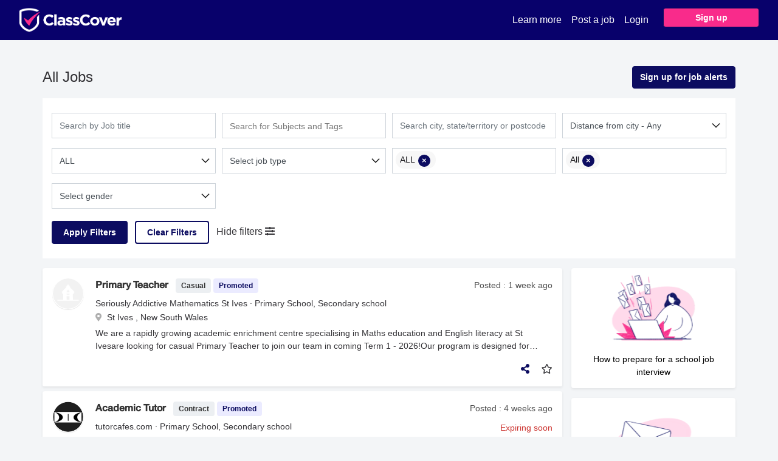

--- FILE ---
content_type: text/html; charset=utf-8
request_url: https://app.classcover.com.au/jobs/
body_size: 23792
content:



<!DOCTYPE html>

<!--[if IE 8]> <html lang="en" class="ie8 no-js"> <![endif]-->
<!--[if IE 9]> <html lang="en" class="ie9 no-js"> <![endif]-->
<!--[if !IE]><!-->
<html lang="en">
<!--<![endif]-->
<!-- BEGIN HEAD -->
<head>
    <meta charset="utf-8" />
    <title>ClassCover</title>
    <meta http-equiv="X-UA-Compatible" content="IE=edge">
    <meta content="width=device-width, initial-scale=1" name="viewport" />
    <meta content="ClassCover" name="author" />

    <script src="https://cdn.ckeditor.com/ckeditor5/29.0.0/classic/ckeditor.js"></script>
    <script>
      
      (function(c,a){if(!a.__SV){var b=window;try{var d,m,j,k=b.location,f=k.hash;d=function(a,b){return(m=a.match(RegExp(b+"=([^&]*)")))?m[1]:null};f&&d(f,"state")&&(j=JSON.parse(decodeURIComponent(d(f,"state"))),"mpeditor"===j.action&&(b.sessionStorage.setItem("_mpcehash",f),history.replaceState(j.desiredHash||"",c.title,k.pathname+k.search)))}catch(n){}var l,h;window.mixpanel=a;a._i=[];a.init=function(b,d,g){function c(b,i){var a=i.split(".");2==a.length&&(b=b[a[0]],i=a[1]);b[i]=function(){b.push([i].concat(Array.prototype.slice.call(arguments,
0)))}}var e=a;"undefined"!==typeof g?e=a[g]=[]:g="mixpanel";e.people=e.people||[];e.toString=function(b){var a="mixpanel";"mixpanel"!==g&&(a+="."+g);b||(a+=" (stub)");return a};e.people.toString=function(){return e.toString(1)+".people (stub)"};l="disable time_event track track_pageview track_links track_forms track_with_groups add_group set_group remove_group register register_once alias unregister identify name_tag set_config reset opt_in_tracking opt_out_tracking has_opted_in_tracking has_opted_out_tracking clear_opt_in_out_tracking people.set people.set_once people.unset people.increment people.append people.union people.track_charge people.clear_charges people.delete_user people.remove".split(" ");
for(h=0;h<l.length;h++)c(e,l[h]);var f="set set_once union unset remove delete".split(" ");e.get_group=function(){function a(c){b[c]=function(){call2_args=arguments;call2=[c].concat(Array.prototype.slice.call(call2_args,0));e.push([d,call2])}}for(var b={},d=["get_group"].concat(Array.prototype.slice.call(arguments,0)),c=0;c<f.length;c++)a(f[c]);return b};a._i.push([b,d,g])};a.__SV=1.2;b=c.createElement("script");b.type="text/javascript";b.async=!0;b.src="undefined"!==typeof MIXPANEL_CUSTOM_LIB_URL?
MIXPANEL_CUSTOM_LIB_URL:"file:"===c.location.protocol&&"//cdn4.mxpnl.com/libs/mixpanel-2-latest.min.js".match(/^\/\//)?"https://cdn4.mxpnl.com/libs/mixpanel-2-latest.min.js":"//cdn4.mxpnl.com/libs/mixpanel-2-latest.min.js";d=c.getElementsByTagName("script")[0];d.parentNode.insertBefore(b,d)}})(document,window.mixpanel||[]);
mixpanel.init(MIX_APP_ID)
+function(a,p,P,b,y){a.braze={};a.brazeQueue=[];for(var s="BrazeSdkMetadata DeviceProperties Card Card.prototype.dismissCard Card.prototype.removeAllSubscriptions Card.prototype.removeSubscription Card.prototype.subscribeToClickedEvent Card.prototype.subscribeToDismissedEvent Card.fromContentCardsJson ImageOnly CaptionedImage ClassicCard ControlCard ContentCards ContentCards.prototype.getUnviewedCardCount Feed Feed.prototype.getUnreadCardCount ControlMessage InAppMessage InAppMessage.SlideFrom InAppMessage.ClickAction InAppMessage.DismissType InAppMessage.OpenTarget InAppMessage.ImageStyle InAppMessage.Orientation InAppMessage.TextAlignment InAppMessage.CropType InAppMessage.prototype.closeMessage InAppMessage.prototype.removeAllSubscriptions InAppMessage.prototype.removeSubscription InAppMessage.prototype.subscribeToClickedEvent InAppMessage.prototype.subscribeToDismissedEvent InAppMessage.fromJson FullScreenMessage ModalMessage HtmlMessage SlideUpMessage User User.Genders User.NotificationSubscriptionTypes User.prototype.addAlias User.prototype.addToCustomAttributeArray User.prototype.addToSubscriptionGroup User.prototype.getUserId User.prototype.getUserId User.prototype.incrementCustomUserAttribute User.prototype.removeFromCustomAttributeArray User.prototype.removeFromSubscriptionGroup User.prototype.setCountry User.prototype.setCustomLocationAttribute User.prototype.setCustomUserAttribute User.prototype.setDateOfBirth User.prototype.setEmail User.prototype.setEmailNotificationSubscriptionType User.prototype.setFirstName User.prototype.setGender User.prototype.setHomeCity User.prototype.setLanguage User.prototype.setLastKnownLocation User.prototype.setLastName User.prototype.setPhoneNumber User.prototype.setPushNotificationSubscriptionType User.prototype.setLineId InAppMessageButton InAppMessageButton.prototype.removeAllSubscriptions InAppMessageButton.prototype.removeSubscription InAppMessageButton.prototype.subscribeToClickedEvent FeatureFlag FeatureFlag.prototype.getStringProperty FeatureFlag.prototype.getNumberProperty FeatureFlag.prototype.getBooleanProperty FeatureFlag.prototype.getImageProperty FeatureFlag.prototype.getJsonProperty FeatureFlag.prototype.getTimestampProperty Banner automaticallyShowInAppMessages destroyFeed hideContentCards showContentCards showFeed showInAppMessage deferInAppMessage toggleContentCards toggleFeed changeUser destroy getDeviceId getDeviceId initialize isPushBlocked isPushPermissionGranted isPushSupported logCardClick logCardDismissal logCardImpressions logContentCardImpressions logContentCardClick logCustomEvent logFeedDisplayed logInAppMessageButtonClick logInAppMessageClick logInAppMessageHtmlClick logInAppMessageImpression logPurchase openSession requestPushPermission removeAllSubscriptions removeSubscription requestContentCardsRefresh requestFeedRefresh refreshFeatureFlags requestImmediateDataFlush enableSDK isDisabled setLogger setSdkAuthenticationSignature addSdkMetadata disableSDK subscribeToContentCardsUpdates subscribeToFeedUpdates subscribeToInAppMessage subscribeToSdkAuthenticationFailures toggleLogging unregisterPush wipeData handleBrazeAction subscribeToFeatureFlagsUpdates getAllFeatureFlags logFeatureFlagImpression requestBannersRefresh insertBanner logBannerClick logBannerImpressions getAllBanners subscribeToBannersUpdates isInitialized".split(" "),i=0;i<s.length;i++){for(var m=s[i],k=a.braze,l=m.split("."),j=0;j<l.length-1;j++)k=k[l[j]];k[l[j]]=(new Function("return function "+m.replace(/\./g,"_")+"(){window.brazeQueue.push(arguments); return true}"))()}window.braze.getDeferredInAppMessage=function(){return new window.braze.InAppMessage};window.braze.getCachedContentCards=function(){return new window.braze.ContentCards};window.braze.getCachedFeed=function(){return new window.braze.Feed};window.braze.getUser=function(){return new window.braze.User};window.braze.getFeatureFlag=function(){return new window.braze.FeatureFlag};window.braze.getBanner=function(){return new window.braze.Banner};window.braze.newBannerFromJson=function(){return new window.braze.Banner};(y=p.createElement(P)).type='text/javascript';
    y.src='https://js.appboycdn.com/web-sdk/5.8/braze.min.js';
    y.async=1;(b=p.getElementsByTagName(P)[0]).parentNode.insertBefore(y,b)
  }(window,document,'script');
  </script>

    <!-- Global site tag (gtag.js) - Google Analytics -->
    <script async src="https://www.googletagmanager.com/gtag/js?id=UA-29456043-2"></script>
    <script>
        window.dataLayer = window.dataLayer || [];
        function gtag(){dataLayer.push(arguments);}
        gtag('js', new Date());

        gtag('config', 'UA-29456043-2');
    </script>

    <!-- Google Tag Manager -->
    <script>(function(w,d,s,l,i){w[l]=w[l]||[];w[l].push({'gtm.start':
            new Date().getTime(),event:'gtm.js'});var f=d.getElementsByTagName(s)[0],
            j=d.createElement(s),dl=l!='dataLayer'?'&l='+l:'';j.async=true;j.src=
            'https://www.googletagmanager.com/gtm.js?id='+i+dl;f.parentNode.insertBefore(j,f);
        })(window,document,'script','dataLayer','GTM-PHT25PC');</script>

    <script async src="https://www.googletagmanager.com/gtag/js?id=GTM-P7Q6GBQ"></script>
    <script>
        window.dataLayer = window.dataLayer || [];
        function gtag(){dataLayer.push(arguments);}
        gtag('js', new Date());
        gtag('config', GTM-P7Q6GBQ);
    </script>
    <!-- End Google Tag Manager -->

    <!-- BEGIN PAGE LEVEL STYLES -->
    
    
        <link href="https://quetzalstatic.azureedge.net/static/dist/vendor/bootstrap/css/bootstrap.min.css" rel="stylesheet" type="text/css" />
        <link href="https://quetzalstatic.azureedge.net/static/dist/vendor/toastr/toastr.min.css" rel="stylesheet" type="text/css" />
        <link href="https://stackpath.bootstrapcdn.com/font-awesome/4.7.0/css/font-awesome.min.css" rel="stylesheet" type="text/css" />
        <link href="https://cdnjs.cloudflare.com/ajax/libs/bootstrap-datepicker/1.8.0/css/bootstrap-datepicker.css" rel="stylesheet" type="text/css" />
        

        <script src="https://quetzalstatic.azureedge.net/static/dist/vendor/js.cookie.min.js" type="text/javascript"></script>

        <!-- BEGIN THEME LAYOUT STYLES -->
        <link href="https://quetzalstatic.azureedge.net/static/bundles/bookupclient/common/css/fonts.css" rel="stylesheet" type="text/css" />
        <link href="https://quetzalstatic.azureedge.net/static/bundles/bookupclient/common/css/main.css" rel="stylesheet" type="text/css" />
        <link href="https://quetzalstatic.azureedge.net/static/bundles/bookupclient/demand/requester/calendar/css/inlineCalendar.css" rel="stylesheet" type="text/css" />
        <!-- END THEME LAYOUT STYLES -->

        <link rel="apple-touch-icon" sizes="57x57" href="https://quetzalstatic.azureedge.net/static/images/favicon/apple-icon.png?123">
        <link rel="icon" type="image/png" sizes="192x192"  href="https://quetzalstatic.azureedge.net/static/images/favicon/android-chrome-192x192.png?123">
        <link rel="icon"  href="https://quetzalstatic.azureedge.net/static/images/favicon/favicon.ico?123">
        <meta name="msapplication-TileColor" content="#ffffff">
        <meta name="msapplication-TileImage" content="https://quetzalstatic.azureedge.net/static/images/favicon/ms-icon.png">
        <meta name="theme-color" content="#ffffff">
    
    
      <meta property="og:url" content="https://app.classcover.com.au/jobs/">
      <!-- <meta property="og:url" content="https://app.classcover.com.au/jobs/jobs-list/"> -->
      <meta property="og:site_name" content="ClassCover"/>
      <meta property="og:image" content="https://quetzalstatic.azureedge.net/static/images/common/classcover-jobs.png" />
      <meta property="og:type" content="website" />
      <meta property="og:title" content="ClassCover Jobs | Teaching Jobs | ClassCover Jobs">
      <meta property="og:description" content="Find jobs in education with ClassCover Jobs. Browse thousands of jobs near you and right around Australia. New jobs added every day.">
      <title>ClassCover Jobs | Teaching Jobs | ClassCover Jobs</title>
      <meta name="Description" content="Find jobs in education with ClassCover Jobs. Browse thousands of jobs near you and right around Australia. New jobs added every day.">
      <meta name="viewport" content="width=device-width, initial-scale=1.0">
    
    <!-- Select2 Multi-select -->
    <link rel="stylesheet" href="//cdnjs.cloudflare.com/ajax/libs/select2/4.0.1/css/select2.min.css">
    <link href="https://quetzalstatic.azureedge.net/static/dist/vendor/fontawesome/css/all.min.css" rel="stylesheet" type="text/css" />
    <link href="https://quetzalstatic.azureedge.net/static/bundles/bookupclient/common/css/inputs.css" rel="stylesheet" type="text/css" />
    <link href="https://quetzalstatic.azureedge.net/static/bundles/bookupclient/demand/requester/jobs/css/index.css" rel="stylesheet" type="text/css" />
    <link href="https://quetzalstatic.azureedge.net/static/bundles/bookupclient/common/css/switch.css" rel="stylesheet" type="text/css" />

    <!-- END PAGE LEVEL STYLES -->

</head>
    <body class="">

    <!-- Google Tag Manager (noscript) -->
    <noscript><iframe src="https://www.googletagmanager.com/ns.html?id=GTM-PHT25PC"
                      height="0" width="0" style="display:none;visibility:hidden"></iframe></noscript>
    <!-- End Google Tag Manager (noscript) -->

        
    
    
        

    
	
<script language="javascript">
    var is_authenticated = "false";
    var is_consumer = "False";
</script>
<nav class="navbar navbar-expand-lg navbar-dark bg-theme fixed-top">

    <div class="container-fluid">
        <a class="navbar-brand" href="/">
            <img width="170px" height="40px" src="/static/images/common/cc_reverse@2x.png" alt="Home"/>
        </a>
        <button class="navbar-toggler" type="button" data-toggle="collapse" data-target="#navbarResponsive"
                aria-controls="navbarResponsive" aria-expanded="false" aria-label="Toggle navigation">
            <span class="navbar-toggler-icon"></span>
        </button>
        <div class="collapse navbar-collapse" id="navbarResponsive">
            <ul class="navbar-nav ml-auto">
                <li class="nav-item">
                    <a class="nav-link" target="_blank" href="https://www.classcover.com.au/teachers?utm_source=cc_app&utm_campaign=jobs">Learn more</a>
                </li>
                <li class="nav-item">
                    <a class="nav-link" target="_blank" href="https://www.classcover.com.au/hire-teachers-through-classcover-jobs?utm_source=cc_app&utm_campaign=jobs">Post a job</a>
                </li>
                <li class="nav-item pr-2">
                    <a class="nav-link" target="_blank" href="http://app.classcover.com.au/en/login">Login</a>
                </li>
                <li class="nav-item pl-2">
                    <a class="btn btn-cta btn-bg-cta" target="_blank" href="http://app.classcover.com.au/en/teacher/register">Sign up</a>
                </li>

            </ul>
        </div>
    </div>
</nav>

    


    
    <!-- Page Content -->
    <input type="hidden" value="20" name="jobs_near_you" id="jobs_near_you">

    <div class="container mt-5 calendar-page-heading">
      <div class="row">
        <div class="col-lg-12">
        
            <div class="row">
                <div class="col-lg-12 db-page-heading p-md-0">
                    
                    <!-- <h4 class="mb-0">Jobs Near You</h4> -->
                </div>
            </div>
            <div class="row mt-1">
                <div class="col-md-8 col-lg-9 p-md-0">
                    
                    
                      <h4 class="mb-0 mt-1">All Jobs</h4>
                    
    
                </div>
                <div class="col-md-4 col-lg-3  pr-0">
                   
                       <a href="/en/teacher/register" title="Manage your job alert" class="w-100  mb-1 text btn btn-cta manage_alert_btn">Sign up for job alerts</a>
                   
                 </div>
              </div>
            <div class="row mt-1">
                <div class="card card-outline-secondary border-0 rounded-0 mt-2 pt-4">
                    <div class="col-lg-12">
                        <form id="jobs_filter" name="jobsFilter" action="" method="GET">
                            <div class="form-row">
                                <div class="col-lg-3">
                                    <div class="form-group rounded-0">
                                        <!-- <label for="searchByJobTitle">Search by Job title</label> -->
                                        <div class="input-group">
                                            <input type="text" class="form-control rounded-0" name="filter_job_title" value="" id="searchByJobTitle" placeholder="Search by Job title">
                                            <!-- <div class="input-group-prepend">
                                                <button class="btn btn-outline-secondary jobs-search-icon rounded-0" type="submit">
                                                    <i class="fa fa-search"></i>
                                                </button>
                                            </div> -->
                                        </div>
                                    </div>
                                </div>
                
                                <div class="col-lg-3 form-group">
                                    <div class="">
                                        <!-- <label for="searchByTasSubjects">Search by Tags and Subjects</label> -->
                                        <select id="" name="tag_subjects"
                                                class="select2-choosen rounded-0 form-control" data-placeholder="Search for Subjects and Tags"
                                                multiple="multiple" style="display: none;">    
                                                
                                                <option  value="Economics">Economics</option>
                                                
                                                <option  value="IELP">IELP</option>
                                                
                                                <option  value="Literacy and Numeracy">Literacy and Numeracy</option>
                                                
                                                <option  value="Numeracy">Numeracy</option>
                                                
                                                <option  value="Psychology">Psychology</option>
                                                
                                                <option  value="Steiner">Steiner</option>
                                                
                                                <option  value="Wood Work">Wood Work</option>
                                                
                                                <option  value="Arts">Arts</option>
                                                
                                                <option  value="Visual Arts">Visual Arts</option>
                                                
                                                <option  value="Visual Design">Visual Design</option>
                                                
                                                <option  value="Photog">Photog</option>
                                                
                                                <option  value="Video&amp;Film">Video&amp;Film</option>
                                                
                                                <option  value="TV&amp;Video">TV&amp;Video</option>
                                                
                                                <option  value="Dance">Dance</option>
                                                
                                                <option  value="Drama">Drama</option>
                                                
                                                <option  value="Early Child Education">Early Child Education</option>
                                                
                                                <option  value="ECH-Cert3">ECH-Cert3</option>
                                                
                                                <option  value="ECH-Chef">ECH-Chef</option>
                                                
                                                <option  value="ECH-Director">ECH-Director</option>
                                                
                                                <option  value="ECH-Co-ordinator">ECH-Co-ordinator</option>
                                                
                                                <option  value="ECH-Supervisor">ECH-Supervisor</option>
                                                
                                                <option  value="ECH-Nurse">ECH-Nurse</option>
                                                
                                                <option  value="ECH-EarlyLearning">ECH-EarlyLearning</option>
                                                
                                                <option  value="English">English</option>
                                                
                                                <option  value="Eng  (7-10)">Eng  (7-10)</option>
                                                
                                                <option  value="Eng (11-12)">Eng (11-12)</option>
                                                
                                                <option  value="GenCover (OtherGrades)">GenCover (OtherGrades)</option>
                                                
                                                <option  value="GenCover">GenCover</option>
                                                
                                                <option  value="Health&amp;PE">Health&amp;PE</option>
                                                
                                                <option  value="PDHPE">PDHPE</option>
                                                
                                                <option  value="Sports Stud">Sports Stud</option>
                                                
                                                <option  value="Aust Swim">Aust Swim</option>
                                                
                                                <option  value="Human Dev">Human Dev</option>
                                                
                                                <option  value="Outdoor Ed">Outdoor Ed</option>
                                                
                                                <option  value="Modern His">Modern His</option>
                                                
                                                <option  value="Ancient His">Ancient His</option>
                                                
                                                <option  value="History">History</option>
                                                
                                                <option  value="Humanities/HSIE">Humanities/HSIE</option>
                                                
                                                <option  value="Geography">Geography</option>
                                                
                                                <option  value="Soc&amp;Cul">Soc&amp;Cul</option>
                                                
                                                <option  value="HSIE">HSIE</option>
                                                
                                                <option  value="BusStud">BusStud</option>
                                                
                                                <option  value="Commerce">Commerce</option>
                                                
                                                <option  value="Family Stud">Family Stud</option>
                                                
                                                <option  value="Legal Stud">Legal Stud</option>
                                                
                                                <option  value="Econ">Econ</option>
                                                
                                                <option  value="Bibli Stud">Bibli Stud</option>
                                                
                                                <option  value="Religious Ed">Religious Ed</option>
                                                
                                                <option  value="Careers">Careers</option>
                                                
                                                <option  value="ICT">ICT</option>
                                                
                                                <option  value="Software">Software</option>
                                                
                                                <option  value="Software Design &amp; Dev">Software Design &amp; Dev</option>
                                                
                                                <option  value="Information Processing &amp; Dev">Information Processing &amp; Dev</option>
                                                
                                                <option  value="Languages">Languages</option>
                                                
                                                <option  value="Arabic">Arabic</option>
                                                
                                                <option  value="Assyrian">Assyrian</option>
                                                
                                                <option  value="Auslan">Auslan</option>
                                                
                                                <option  value="Bengali">Bengali</option>
                                                
                                                <option  value="Chinese (Mandarin)">Chinese (Mandarin)</option>
                                                
                                                <option  value="Chinese (Cantonese)">Chinese (Cantonese)</option>
                                                
                                                <option  value="French">French</option>
                                                
                                                <option  value="German">German</option>
                                                
                                                <option  value="Greek">Greek</option>
                                                
                                                <option  value="Hebrew">Hebrew</option>
                                                
                                                <option  value="Hindi">Hindi</option>
                                                
                                                <option  value="Indonesian">Indonesian</option>
                                                
                                                <option  value="Italian">Italian</option>
                                                
                                                <option  value="Japanese">Japanese</option>
                                                
                                                <option  value="Khmer (Cambodian)">Khmer (Cambodian)</option>
                                                
                                                <option  value="Korean">Korean</option>
                                                
                                                <option  value="Lao">Lao</option>
                                                
                                                <option  value="Macedonian">Macedonian</option>
                                                
                                                <option  value="Maori">Maori</option>
                                                
                                                <option  value="Persian">Persian</option>
                                                
                                                <option  value="Portuguese">Portuguese</option>
                                                
                                                <option  value="Punjabi">Punjabi</option>
                                                
                                                <option  value="Russian">Russian</option>
                                                
                                                <option  value="Samoan">Samoan</option>
                                                
                                                <option  value="Serbian">Serbian</option>
                                                
                                                <option  value="Spanish">Spanish</option>
                                                
                                                <option  value="Tamil">Tamil</option>
                                                
                                                <option  value="Tongan">Tongan</option>
                                                
                                                <option  value="Turkish">Turkish</option>
                                                
                                                <option  value="Vietnamese">Vietnamese</option>
                                                
                                                <option  value="Library">Library</option>
                                                
                                                <option  value="Mathematics">Mathematics</option>
                                                
                                                <option  value="Maths (7-10)">Maths (7-10)</option>
                                                
                                                <option  value="Maths (11-12)">Maths (11-12)</option>
                                                
                                                <option  value="Music">Music</option>
                                                
                                                <option  value="Science">Science</option>
                                                
                                                <option  value="Biology">Biology</option>
                                                
                                                <option  value="Chemistry">Chemistry</option>
                                                
                                                <option  value="Earth &amp; Env">Earth &amp; Env</option>
                                                
                                                <option  value="Physics">Physics</option>
                                                
                                                <option  value="Autism">Autism</option>
                                                
                                                <option  value="Behaviour Difficulties">Behaviour Difficulties</option>
                                                
                                                <option  value="Behaviour Difficulties (Itinerant)">Behaviour Difficulties (Itinerant)</option>
                                                
                                                <option  value="Emotiona lDist">Emotiona lDist</option>
                                                
                                                <option  value="HearingImp (Itinerant)">HearingImp (Itinerant)</option>
                                                
                                                <option  value="HearingImp">HearingImp</option>
                                                
                                                <option  value="Intergration (Itinerant)">Intergration (Itinerant)</option>
                                                
                                                <option  value="LearningAssis">LearningAssis</option>
                                                
                                                <option  value="LearningAssis (Early)">LearningAssis (Early)</option>
                                                
                                                <option  value="LearningAssis (Lang)">LearningAssis (Lang)</option>
                                                
                                                <option  value="LearningAssis (Reading)">LearningAssis (Reading)</option>
                                                
                                                <option  value="IntDis (Mild)">IntDis (Mild)</option>
                                                
                                                <option  value="IntDis (Mod)">IntDis (Mod)</option>
                                                
                                                <option  value="PhysDis">PhysDis</option>
                                                
                                                <option  value="EarlyInt">EarlyInt</option>
                                                
                                                <option  value="EarlyInt (Itinerant)">EarlyInt (Itinerant)</option>
                                                
                                                <option  value="IntDis (Severe)">IntDis (Severe)</option>
                                                
                                                <option  value="VisionImp (Itinerant)">VisionImp (Itinerant)</option>
                                                
                                                <option  value="VisionImp">VisionImp</option>
                                                
                                                <option  value="ESL">ESL</option>
                                                
                                                <option  value="Gifted &amp; Talented">Gifted &amp; Talented</option>
                                                
                                                <option  value="Reading Recov">Reading Recov</option>
                                                
                                                <option  value="Deaf">Deaf</option>
                                                
                                                <option  value="English Addtional Dialect">English Addtional Dialect</option>
                                                
                                                <option  value="Limited Schooling">Limited Schooling</option>
                                                
                                                <option  value="Transition">Transition</option>
                                                
                                                <option  value="EA (Main)">EA (Main)</option>
                                                
                                                <option  value="EA (Special)">EA (Special)</option>
                                                
                                                <option  value="Ind Arts">Ind Arts</option>
                                                
                                                <option  value="Ind Design">Ind Design</option>
                                                
                                                <option  value="Tech &amp; App Stud">Tech &amp; App Stud</option>
                                                
                                                <option  value="Agriculture">Agriculture</option>
                                                
                                                <option  value="Food Tech">Food Tech</option>
                                                
                                                <option  value="Hospitality">Hospitality</option>
                                                
                                                <option  value="HomeEcon">HomeEcon</option>
                                                
                                                <option  value="VET">VET</option>
                                                
                                                <option  value="Teachers">Teachers</option>
                                                
                                                <option  value="Educational Assistant">Educational Assistant</option>
                                                
                                                <option  value="Office and Cleaning Staff">Office and Cleaning Staff</option>
                                                
                                                <option  value="Albury">Albury</option>
                                                
                                                <option  value="Special Needs Education">Special Needs Education</option>
                                                
                                                <option  value="Wodonga">Wodonga</option>
                                                
                                                <option  value="K-6">K-6</option>
                                                
                                                <option  value="1 -3">1 -3</option>
                                                
                                                <option  value="K - 6">K - 6</option>
                                                
                                                <option  value="high school">high school</option>
                                                
                                                <option  value="K - 3">K - 3</option>
                                                
                                                <option  value="Kindergarten - Year 2">Kindergarten - Year 2</option>
                                                
                                                <option  value="Years 3 - 6">Years 3 - 6</option>
                                                
                                                <option  value="Junior School">Junior School</option>
                                                
                                                <option  value="PE">PE</option>
                                                
                                                <option  value="Years K - 4 only">Years K - 4 only</option>
                                                
                                                <option  value="Years K - 5">Years K - 5</option>
                                                
                                                <option  value="Literacy">Literacy</option>
                                                
                                                <option  value="ELC">ELC</option>
                                                
                                                <option  value="TA">TA</option>
                                                
                                                <option  value="Teacher Infants">Teacher Infants</option>
                                                
                                                <option  value="After school care">After school care</option>
                                                
                                                <option  value="office admin">office admin</option>
                                                
                                                <option  value="graduate">graduate</option>
                                                
                                                <option  value="Technology">Technology</option>
                                                
                                                <option  value="Infants">Infants</option>
                                                
                                                <option  value="Infants and Toddlers">Infants and Toddlers</option>
                                                
                                                <option  value="6-12mths">6-12mths</option>
                                                
                                                <option  value="toddlers">toddlers</option>
                                                
                                                <option  value="Admin">Admin</option>
                                                
                                                <option  value="Education Assistant mainstream">Education Assistant mainstream</option>
                                                
                                                <option  value="Education Assistant Special Needs">Education Assistant Special Needs</option>
                                                
                                                <option  value="primary">primary</option>
                                                
                                                <option  value="Secondary">Secondary</option>
                                                
                                                <option  value="EA Special Needs">EA Special Needs</option>
                                                
                                                <option  value="Casual Teacher">Casual Teacher</option>
                                                
                                                <option  value="SASS">SASS</option>
                                                
                                                <option  value="SLSO">SLSO</option>
                                                
                                                <option  value="Gymnastics">Gymnastics</option>
                                                
                                                <option  value="Athletics">Athletics</option>
                                                
                                                <option  value="Swimming">Swimming</option>
                                                
                                                <option  value="Soccer">Soccer</option>
                                                
                                                <option  value="Netball">Netball</option>
                                                
                                                <option  value="Touch Football">Touch Football</option>
                                                
                                                <option  value="Softball  T-ball">Softball  T-ball</option>
                                                
                                                <option  value="Dance --  Hip Hop">Dance --  Hip Hop</option>
                                                
                                                <option  value="Dance -- Other">Dance -- Other</option>
                                                
                                                <option  value="AFL">AFL</option>
                                                
                                                <option  value="Basketball">Basketball</option>
                                                
                                                <option  value="Volleyball">Volleyball</option>
                                                
                                                <option  value="Rugby Union">Rugby Union</option>
                                                
                                                <option  value="Hockey">Hockey</option>
                                                
                                                <option  value="Euro-Handball">Euro-Handball</option>
                                                
                                                <option  value="Ultimate Frisbee">Ultimate Frisbee</option>
                                                
                                                <option  value="Yoga">Yoga</option>
                                                
                                                <option  value="Lacrosse">Lacrosse</option>
                                                
                                                <option  value="Rugby League">Rugby League</option>
                                                
                                                <option  value="Finance">Finance</option>
                                                
                                                <option  value="Teacher">Teacher</option>
                                                
                                                <option  value="Early Childhood">Early Childhood</option>
                                                
                                                <option  value="Local Area Relief">Local Area Relief</option>
                                                
                                                <option  value="Rural Area Relief">Rural Area Relief</option>
                                                
                                                <option  value="Teacher Relief Scheme">Teacher Relief Scheme</option>
                                                
            
                                        </select>
                                    </div>
                                    <!-- <div class="form-group">
                                        <label for="searchByTasSubjects">Search by Tags and Subjects</label>
                                        <select id="searchByTagsSubjects" name="TagsSubjects" 
                                                class="chosen-select rounded-0 form-control"
                                                data-placeholder="Search for Subjects and Tags" multiple="multiple"
                                                style="display: none;">
                                            
                                            <optgroup label="System Tags">

                                                
                                                <option    value="Economics">Economics</option>
                                                
                                                <option    value="IELP">IELP</option>
                                                
                                                <option    value="Literacy and Numeracy">Literacy and Numeracy</option>
                                                
                                                <option    value="Numeracy">Numeracy</option>
                                                
                                                <option    value="Psychology">Psychology</option>
                                                
                                                <option    value="Steiner">Steiner</option>
                                                
                                                <option    value="Wood Work">Wood Work</option>
                                                
                                                <option    value="Arts">Arts</option>
                                                
                                                <option    value="Visual Arts">Visual Arts</option>
                                                
                                                <option    value="Visual Design">Visual Design</option>
                                                
                                                <option    value="Photog">Photog</option>
                                                
                                                <option    value="Video&amp;Film">Video&amp;Film</option>
                                                
                                                <option    value="TV&amp;Video">TV&amp;Video</option>
                                                
                                                <option    value="Dance">Dance</option>
                                                
                                                <option    value="Drama">Drama</option>
                                                
                                                <option    value="Early Child Education">Early Child Education</option>
                                                
                                                <option    value="ECH-Cert3">ECH-Cert3</option>
                                                
                                                <option    value="ECH-Chef">ECH-Chef</option>
                                                
                                                <option    value="ECH-Director">ECH-Director</option>
                                                
                                                <option    value="ECH-Co-ordinator">ECH-Co-ordinator</option>
                                                
                                                <option    value="ECH-Supervisor">ECH-Supervisor</option>
                                                
                                                <option    value="ECH-Nurse">ECH-Nurse</option>
                                                
                                                <option    value="ECH-EarlyLearning">ECH-EarlyLearning</option>
                                                
                                                <option    value="English">English</option>
                                                
                                                <option    value="Eng  (7-10)">Eng  (7-10)</option>
                                                
                                                <option    value="Eng (11-12)">Eng (11-12)</option>
                                                
                                                <option    value="GenCover (OtherGrades)">GenCover (OtherGrades)</option>
                                                
                                                <option    value="GenCover">GenCover</option>
                                                
                                                <option    value="Health&amp;PE">Health&amp;PE</option>
                                                
                                                <option    value="PDHPE">PDHPE</option>
                                                
                                                <option    value="Sports Stud">Sports Stud</option>
                                                
                                                <option    value="Aust Swim">Aust Swim</option>
                                                
                                                <option    value="Human Dev">Human Dev</option>
                                                
                                                <option    value="Outdoor Ed">Outdoor Ed</option>
                                                
                                                <option    value="Modern His">Modern His</option>
                                                
                                                <option    value="Ancient His">Ancient His</option>
                                                
                                                <option    value="History">History</option>
                                                
                                                <option    value="Humanities/HSIE">Humanities/HSIE</option>
                                                
                                                <option    value="Geography">Geography</option>
                                                
                                                <option    value="Soc&amp;Cul">Soc&amp;Cul</option>
                                                
                                                <option    value="HSIE">HSIE</option>
                                                
                                                <option    value="BusStud">BusStud</option>
                                                
                                                <option    value="Commerce">Commerce</option>
                                                
                                                <option    value="Family Stud">Family Stud</option>
                                                
                                                <option    value="Legal Stud">Legal Stud</option>
                                                
                                                <option    value="Econ">Econ</option>
                                                
                                                <option    value="Bibli Stud">Bibli Stud</option>
                                                
                                                <option    value="Religious Ed">Religious Ed</option>
                                                
                                                <option    value="Careers">Careers</option>
                                                
                                                <option    value="ICT">ICT</option>
                                                
                                                <option    value="Software">Software</option>
                                                
                                                <option    value="Software Design &amp; Dev">Software Design &amp; Dev</option>
                                                
                                                <option    value="Information Processing &amp; Dev">Information Processing &amp; Dev</option>
                                                
                                                <option    value="Languages">Languages</option>
                                                
                                                <option    value="Arabic">Arabic</option>
                                                
                                                <option    value="Assyrian">Assyrian</option>
                                                
                                                <option    value="Auslan">Auslan</option>
                                                
                                                <option    value="Bengali">Bengali</option>
                                                
                                                <option    value="Chinese (Mandarin)">Chinese (Mandarin)</option>
                                                
                                                <option    value="Chinese (Cantonese)">Chinese (Cantonese)</option>
                                                
                                                <option    value="French">French</option>
                                                
                                                <option    value="German">German</option>
                                                
                                                <option    value="Greek">Greek</option>
                                                
                                                <option    value="Hebrew">Hebrew</option>
                                                
                                                <option    value="Hindi">Hindi</option>
                                                
                                                <option    value="Indonesian">Indonesian</option>
                                                
                                                <option    value="Italian">Italian</option>
                                                
                                                <option    value="Japanese">Japanese</option>
                                                
                                                <option    value="Khmer (Cambodian)">Khmer (Cambodian)</option>
                                                
                                                <option    value="Korean">Korean</option>
                                                
                                                <option    value="Lao">Lao</option>
                                                
                                                <option    value="Macedonian">Macedonian</option>
                                                
                                                <option    value="Maori">Maori</option>
                                                
                                                <option    value="Persian">Persian</option>
                                                
                                                <option    value="Portuguese">Portuguese</option>
                                                
                                                <option    value="Punjabi">Punjabi</option>
                                                
                                                <option    value="Russian">Russian</option>
                                                
                                                <option    value="Samoan">Samoan</option>
                                                
                                                <option    value="Serbian">Serbian</option>
                                                
                                                <option    value="Spanish">Spanish</option>
                                                
                                                <option    value="Tamil">Tamil</option>
                                                
                                                <option    value="Tongan">Tongan</option>
                                                
                                                <option    value="Turkish">Turkish</option>
                                                
                                                <option    value="Vietnamese">Vietnamese</option>
                                                
                                                <option    value="Library">Library</option>
                                                
                                                <option    value="Mathematics">Mathematics</option>
                                                
                                                <option    value="Maths (7-10)">Maths (7-10)</option>
                                                
                                                <option    value="Maths (11-12)">Maths (11-12)</option>
                                                
                                                <option    value="Music">Music</option>
                                                
                                                <option    value="Science">Science</option>
                                                
                                                <option    value="Biology">Biology</option>
                                                
                                                <option    value="Chemistry">Chemistry</option>
                                                
                                                <option    value="Earth &amp; Env">Earth &amp; Env</option>
                                                
                                                <option    value="Physics">Physics</option>
                                                
                                                <option    value="Autism">Autism</option>
                                                
                                                <option    value="Behaviour Difficulties">Behaviour Difficulties</option>
                                                
                                                <option    value="Behaviour Difficulties (Itinerant)">Behaviour Difficulties (Itinerant)</option>
                                                
                                                <option    value="Emotiona lDist">Emotiona lDist</option>
                                                
                                                <option    value="HearingImp (Itinerant)">HearingImp (Itinerant)</option>
                                                
                                                <option    value="HearingImp">HearingImp</option>
                                                
                                                <option    value="Intergration (Itinerant)">Intergration (Itinerant)</option>
                                                
                                                <option    value="LearningAssis">LearningAssis</option>
                                                
                                                <option    value="LearningAssis (Early)">LearningAssis (Early)</option>
                                                
                                                <option    value="LearningAssis (Lang)">LearningAssis (Lang)</option>
                                                
                                                <option    value="LearningAssis (Reading)">LearningAssis (Reading)</option>
                                                
                                                <option    value="IntDis (Mild)">IntDis (Mild)</option>
                                                
                                                <option    value="IntDis (Mod)">IntDis (Mod)</option>
                                                
                                                <option    value="PhysDis">PhysDis</option>
                                                
                                                <option    value="EarlyInt">EarlyInt</option>
                                                
                                                <option    value="EarlyInt (Itinerant)">EarlyInt (Itinerant)</option>
                                                
                                                <option    value="IntDis (Severe)">IntDis (Severe)</option>
                                                
                                                <option    value="VisionImp (Itinerant)">VisionImp (Itinerant)</option>
                                                
                                                <option    value="VisionImp">VisionImp</option>
                                                
                                                <option    value="ESL">ESL</option>
                                                
                                                <option    value="Gifted &amp; Talented">Gifted &amp; Talented</option>
                                                
                                                <option    value="Reading Recov">Reading Recov</option>
                                                
                                                <option    value="Deaf">Deaf</option>
                                                
                                                <option    value="English Addtional Dialect">English Addtional Dialect</option>
                                                
                                                <option    value="Limited Schooling">Limited Schooling</option>
                                                
                                                <option    value="Transition">Transition</option>
                                                
                                                <option    value="EA (Main)">EA (Main)</option>
                                                
                                                <option    value="EA (Special)">EA (Special)</option>
                                                
                                                <option    value="Ind Arts">Ind Arts</option>
                                                
                                                <option    value="Ind Design">Ind Design</option>
                                                
                                                <option    value="Tech &amp; App Stud">Tech &amp; App Stud</option>
                                                
                                                <option    value="Agriculture">Agriculture</option>
                                                
                                                <option    value="Food Tech">Food Tech</option>
                                                
                                                <option    value="Hospitality">Hospitality</option>
                                                
                                                <option    value="HomeEcon">HomeEcon</option>
                                                
                                                <option    value="VET">VET</option>
                                                
                                                <option    value="Teachers">Teachers</option>
                                                
                                                <option    value="Educational Assistant">Educational Assistant</option>
                                                
                                                <option    value="Office and Cleaning Staff">Office and Cleaning Staff</option>
                                                
                                                <option    value="Albury">Albury</option>
                                                
                                                <option    value="Special Needs Education">Special Needs Education</option>
                                                
                                                <option    value="Wodonga">Wodonga</option>
                                                
                                                <option    value="K-6">K-6</option>
                                                
                                                <option    value="1 -3">1 -3</option>
                                                
                                                <option    value="K - 6">K - 6</option>
                                                
                                                <option    value="high school">high school</option>
                                                
                                                <option    value="K - 3">K - 3</option>
                                                
                                                <option    value="Kindergarten - Year 2">Kindergarten - Year 2</option>
                                                
                                                <option    value="Years 3 - 6">Years 3 - 6</option>
                                                
                                                <option    value="Junior School">Junior School</option>
                                                
                                                <option    value="PE">PE</option>
                                                
                                                <option    value="Years K - 4 only">Years K - 4 only</option>
                                                
                                                <option    value="Years K - 5">Years K - 5</option>
                                                
                                                <option    value="Literacy">Literacy</option>
                                                
                                                <option    value="ELC">ELC</option>
                                                
                                                <option    value="TA">TA</option>
                                                
                                                <option    value="Teacher Infants">Teacher Infants</option>
                                                
                                                <option    value="After school care">After school care</option>
                                                
                                                <option    value="office admin">office admin</option>
                                                
                                                <option    value="graduate">graduate</option>
                                                
                                                <option    value="Technology">Technology</option>
                                                
                                                <option    value="Infants">Infants</option>
                                                
                                                <option    value="Infants and Toddlers">Infants and Toddlers</option>
                                                
                                                <option    value="6-12mths">6-12mths</option>
                                                
                                                <option    value="toddlers">toddlers</option>
                                                
                                                <option    value="Admin">Admin</option>
                                                
                                                <option    value="Education Assistant mainstream">Education Assistant mainstream</option>
                                                
                                                <option    value="Education Assistant Special Needs">Education Assistant Special Needs</option>
                                                
                                                <option    value="primary">primary</option>
                                                
                                                <option    value="Secondary">Secondary</option>
                                                
                                                <option    value="EA Special Needs">EA Special Needs</option>
                                                
                                                <option    value="Casual Teacher">Casual Teacher</option>
                                                
                                                <option    value="SASS">SASS</option>
                                                
                                                <option    value="SLSO">SLSO</option>
                                                
                                                <option    value="Gymnastics">Gymnastics</option>
                                                
                                                <option    value="Athletics">Athletics</option>
                                                
                                                <option    value="Swimming">Swimming</option>
                                                
                                                <option    value="Soccer">Soccer</option>
                                                
                                                <option    value="Netball">Netball</option>
                                                
                                                <option    value="Touch Football">Touch Football</option>
                                                
                                                <option    value="Softball  T-ball">Softball  T-ball</option>
                                                
                                                <option    value="Dance --  Hip Hop">Dance --  Hip Hop</option>
                                                
                                                <option    value="Dance -- Other">Dance -- Other</option>
                                                
                                                <option    value="AFL">AFL</option>
                                                
                                                <option    value="Basketball">Basketball</option>
                                                
                                                <option    value="Volleyball">Volleyball</option>
                                                
                                                <option    value="Rugby Union">Rugby Union</option>
                                                
                                                <option    value="Hockey">Hockey</option>
                                                
                                                <option    value="Euro-Handball">Euro-Handball</option>
                                                
                                                <option    value="Ultimate Frisbee">Ultimate Frisbee</option>
                                                
                                                <option    value="Yoga">Yoga</option>
                                                
                                                <option    value="Lacrosse">Lacrosse</option>
                                                
                                                <option    value="Rugby League">Rugby League</option>
                                                
                                                <option    value="Finance">Finance</option>
                                                
                                                <option    value="Teacher">Teacher</option>
                                                
                                                <option    value="Early Childhood">Early Childhood</option>
                                                
                                                <option    value="Local Area Relief">Local Area Relief</option>
                                                
                                                <option    value="Rural Area Relief">Rural Area Relief</option>
                                                
                                                <option    value="Teacher Relief Scheme">Teacher Relief Scheme</option>
                                                
                                                </optgroup>
                                        </select>
                                    </div> -->
                                    <!-- <div class="form-group rounded-0">
                                        <label for="searchByTagsSubjects">Search by Tags and Subjects</label>
                                        <div class="input-group">
                                            <input type="text" class="form-control rounded-0" name="filter_job_tag_sub" value="" id="searchByTagsSubjects" placeholder="Type here...">
                                            <div class="input-group-prepend">
                                                <button class="btn btn-outline-secondary jobs-search-icon rounded-0" type="submit">
                                                    <i class="fa fa-search"></i>
                                                </button>
                                            </div>
                                        </div>
                                    </div> -->
                                </div>
                                
                               <input type="hidden" value="0" id="check_public_url">
                                  <!-- <div class="form-group col-md-3 col-xs-12">
                                        <label for="filterstate">State</label>
                                        <select id="filterstate" class="form-control" name="job_state">
                                            <option selected value="">Select State</option>
                                            
                                                
                                                    <option value="Australian Capital Territory">Australian Capital Territory</option>
                                                
                                            
                                                
                                                    <option value="New South Wales">New South Wales</option>
                                                
                                            
                                                
                                                    <option value="Northern Territory">Northern Territory</option>
                                                
                                            
                                                
                                                    <option value="Queensland">Queensland</option>
                                                
                                            
                                                
                                                    <option value="South Australia">South Australia</option>
                                                
                                            
                                                
                                                    <option value="Tasmania">Tasmania</option>
                                                
                                            
                                                
                                                    <option value="Victoria">Victoria</option>
                                                
                                            
                                                
                                                    <option value="Western Australia">Western Australia</option>
                                                
                                            
                                        </select>
                                </div> -->
                                <div class="form-group col-md-3 col-xs-12">
                                    <input type="text" class="form-control rounded-0" name="filter_job_postcode" value="" id="searchByPostcode" placeholder="Search city, state/territory or postcode ">
                                </div>

                                <div class="form-group col-md-3 col-xs-12">
                                    <!-- <label for="filterdistance">Distance</label> -->
                                    <select id="filterdistance" class="form-control" name="job_distance" data-toggle="tooltip" data-placement="top" title="Enter in a city to calculate distance from that city" aria-label="filterdistance">
                                        
                                            
                                                <option selected value="10000000">Distance from city - Any</option>
                                            
                                        
                                            
                                                <option value="5">Distance from city - &lt; 5Km</option>
                                            
                                        
                                            
                                                <option value="10">Distance from city - &lt; 10Km</option>
                                            
                                        
                                            
                                                <option value="20">Distance from city - &lt; 20Km</option>
                                            
                                        
                                            
                                                <option value="50">Distance from city - &lt; 50Km</option>
                                            
                                        
                                            
                                                <option value="250">Distance from city - &lt; 250Km</option>
                                            
                                        
                                    </select>
                            </div>
                                
                                <div class="form-group col-md-3">
                                    <!-- <label for="filterschoolType">School Type</label> -->
                                    <select id="filterschoolType" class="form-control" name="school_type" aria-label="filterschoolType">
                                        <option  value="">Select school type</option>
                                        <option  selected  value="ALL">ALL</option>
                                        
                                            
                                                <option value="C">Catholic</option>
                                            
                                        
                                            
                                                <option value="G">Government</option>
                                            
                                        
                                            
                                                <option value="P">Private</option>
                                            
                                        
                                            
                                                <option value="S">Special</option>
                                            
                                        
                                            
                                                <option value="EC">Education Company</option>
                                            
                                        
                                    </select>
                                </div>                            

                                <div class="form-group col-md-3 col-xs-12">
                                    <!-- <label for="filterjobtype">Job Type</label> -->
                                    <select id="filterjobtype" class="form-control" name="job_type" aria-label="filterjobtype">
                                        <option  selected  value="">Select job type</option>
                                        <option  value="ALL">ALL</option>
                                        
                                            
                                                <option value="C">Casual</option>
                                            
                                        
                                            
                                                <option value="PT">Part Time</option>
                                            
                                        
                                            
                                                <option value="FT">Full Time</option>
                                            
                                        
                                            
                                                <option value="CO">Contract</option>
                                            
                                        
                                            
                                                <option value="JS">Job Share</option>
                                            
                                        
                                    </select>
                                </div>
                                <div class="form-group col-md-3 col-xs-12">
                                  <select id="filterroletype" class="select2-choosen form-control" name="role_type" aria-label="filterroletype"
                                  multiple="multiple" style="display: none;" data-placeholder="Select role type">
                                
                                      
                                          
                                              <option selected value="0">ALL</option>
                                          
                                      
                                          
                                              <option value="1">Teacher</option>
                                          
                                      
                                          
                                              <option value="6">SLSO</option>
                                          
                                      
                                          
                                              <option value="7">Teacher Assistant</option>
                                          
                                      
                                          
                                              <option value="8">Teacher Aide</option>
                                          
                                      
                                          
                                              <option value="9">SASS Officer</option>
                                          
                                      
                                          
                                              <option value="10">School administrator</option>
                                          
                                      
                                          
                                              <option value="11">Cleaner</option>
                                          
                                      
                                          
                                              <option value="12">Other</option>
                                          
                                      
                                          
                                              <option value="13">General Assistant</option>
                                          
                                      
                                          
                                              <option value="14">School Psychologist</option>
                                          
                                      
                                          
                                              <option value="15">APC&amp;I</option>
                                          
                                      
                                          
                                              <option value="20">Early Childhood Worker</option>
                                          
                                      
                                  </select>
                              </div>

                                <div class="form-group col-md-3 show-more-filter">
                                    <select id="filterschoollevel" class="select2-choosen form-control" name="school_level" aria-label="filterschoollevel"
                                    multiple="multiple" data-placeholder="Select school level">
                                    
                                    <option  selected  value="ALL">All</option>
                                    
                                    <option  value="PS">Primary School</option>
                                    
                                    <option  value="SS">Secondary school</option>
                                    
                                    <option  value="EC">Early Childhood</option>
                                    
                                    <option  value="SP">Special</option>
                                    
      
                                    </select>
                                </div>

                                <div class="form-group col-lg-3 col-xs-12 show-more-filter">
                                    <!-- <label for="filterjobGender">Gender</label> -->
                                    <select id="filterjobGender" class="form-control" name="job_gender">
                                        <option  selected  value="">Select gender</option>
                                        <option  value="ALL">Any</option>
                                        <option  value="Co-education">Co-education</option>
                                        <option  value="Boys">Boys</option>
                                        <option   value="Girls">Girls</option>
                                    </select>
                                </div>
                        
                            </div>
                            <input type="hidden" id="show_fil" value="True" class="show_fil">
                                <div class="mb-4 mt-1">
                                    <input type="submit" class="btn jobftn-filter-apply rounded-2 submit-filter" value="Apply Filters">
                                    
                                    <a href="/jobs?clear_filter" class="btn align-middle clear-filter rounded-2 ml-2">Clear Filters</a>
                                    
                                    <span class="show-morefilter-btn ml-2" style="cursor: pointer;">Show more filters <i class="fas fa-sliders-h mb-1"></i></span>
                                    <span class="hide-full-btn ml-2" style="cursor: pointer;display: none;"> Hide filters <i class="fas fa-sliders-h mb-1"></i></span>
                                </div>
                                <input type="hidden" class="form-control rounded-0" name="apply_filter" value="">
                        </form>
                    </div>
                </div>
            </div>
            
         <div class="row mt-2">
            <div class="col-lg-9 p-md-0">              
                       <!-- Booted job start -->
              <!-- 
             <div class="row mt-2">
                <div class="col-lg-12 pb-3">
                    <div class="d-flex justify-content-between align-items-center">
                
                  <span class="" style="font-size:18px; font-weight:bold;">
                    Top picks
                  </span>
                
                  <span class="text-right view-more">
                    
                    <a href="/jobs?top_picks" class="view-more">
                      View more like this <i class="fa fa-arrow-right"></i>
                    </a>
                    
                  </span>
                </div>          
              </div>
            </div>      
             -->
            <!-- Booted job end -->
               
            
                <div class="row">
                    <div class="col-lg-12 pb-3">
                        <!-- 
                        <span class="text-left mt-2" style="font-size:18px; font-weight:bold;">
                            More Jobs
                           </span>
                         -->
                      
                        
                       <div class="card card-outline-secondary mt-2" style="border: none;">
                        <div class="card-body shadow-sm p-md-0">
                          <div class="row" style="padding: 16px;">
                            <div class="col-lg-1 col-sm-3">
                                
                              <div class="profile-picture m-0">
                                <img class="embed-responsive profile-pic-size" src="https://app.classcover.com.au/static/images/common/school-placeholder-icon.png" alt="">
                              </div>
                              
                            </div>
                            <div class="col-lg-11 col-sm-11">
                                <span class="requester-job-view-btn" id="16354">
                                <div class="d-flex justify-content-between align-items-center">
                            <div>
                                    <h6 class="d-inline job-title job-head pr-2">Primary Teacher</h6>
                                    <!-- <button class="d-inline btn btn-job-level px-2 py-1 rounded-0 job-type font-weight-normal" disabled></button> -->
                                    <label class="d-inline btn btn-job-level px-2 py-1 rounded-1 job-type">Casual</label>
                                    
                                    
                                    <!-- <span class="pl-1 px-2 py-1" style="background-color: #EBEBFF; color: #100560;font-size: 14px; padding: 3px;"><label for="">Top pick</label></span> -->
                                    <label class="d-inline btn btn-promoted px-2 py-1 rounded-1">Promoted</label>
    
                                    
                             </div>
                             <div class="job-posted-date d-inline" style="font-size: 14px; color: #4F4F4F;">
                                Posted : 1 week ago
                              </div>
                            </div>
                            <div class="d-flex justify-content-between pt-2">
                              <div class="job-school font-weight-normal" style="font-size: 14px;">Seriously Addictive Mathematics St Ives ∙
                                Primary School, Secondary school
                              </div>
                             <div>
                                
                             </div>
                            </div>
                              <div class="job-suburb d-inline font-weight-normal" style="font-size: 14px;">
                                <i class="fa fa-map-marker-alt pr-2" style="color:#AFAFAF;"></i>St Ives , New South Wales
                              </div>
                              <div class="job-summary mt-1" style="max-height: 3em; overflow: hidden; text-overflow: ellipsis; display: -webkit-box; -webkit-line-clamp: 2; -webkit-box-orient: vertical;">
                              <p>We are a rapidly growing academic enrichment centre specialising in Maths education and English literacy at&#160;St Ivesare looking for casual Primary&#160;Teacher to join our team in coming Term 1 - 2026!Our program is designed for students from age 4-12 years old. Classes are small with a maximum of 6-8 students as well as one on one classes. Full training is provided. It is complete program, there is no preparation to organise or setup as everything is already there for you and once your shift has finished and the door closes, there is absolutely no take homework to do whatsoever.&#160;We are requiring:&#160;Primary Teacher:&#160;Australian degree of teaching.Has experience of teaching English and Math in Primary School or High School.Good interpersonal, oral and written communication skills.Discuss progress with parents/students.Willing and able to mark, assess and report on student work and homeworkAble to work at least 2 weekday afternoons or Saturday.Excellent hourly rates/super and performance bonuses&#160;for the right candidates. Applicants must have WWCC and references.Apply by emailing your Cover Letter and Resume to stives@seriouslyaddictivemaths.com.au. Please include your availability in your application.</p>
                            </div>
                            </span>
                              <div class="d-flex justify-content-between pt-3">
                                <div>
                                    
                                </div>
                                <div class="">
                                   <!-- <span class="mr-3" style=""><i class="fa fa-share-alt"></i></span> -->
                                   <div class="cust-tooltip" style="align-self: center">
                                    <span class="mr-3"><i class="fa fa-share-alt"></i></span>
                                    <span id="share-tooltip" class="cust-tooltiptext">
                                      <h6 class="mb-0">Share this job</h6>
                                      <p class="pb-2" style="font-size:26px;">
                                        <a href="https://facebook.com/sharer/sharer.php?u=http://app.classcover.com.au/jobs/view-job/16354"
                                          target="_blank"><i class="fab rounded-circle fa-facebook pr-2"></i></a>
                                        <a href="https://twitter.com/intent/tweet/?text=Check out this job http://app.classcover.com.au/jobs/view-job/16354"
                                          target="_blank"><i class="fab rounded-circle fa-twitter pr-2"></i></a>
                                        <a href="https://www.linkedin.com/shareArticle?mini=true&url=http://app.classcover.com.au/jobs/view-job/16354"
                                          target="_blank"><i class="fab rounded-circle fa-linkedin pr-2"></i></a>
                                      </p>
                                      <p style="font-size:14px;">
                                        Copy the job link below
                                      </p>
                                      <div class="input-group mb-3">
                                        <input  id="shareJobInput" type="text" class="form-control shareJobInputVal" readonly
                                          value="http://app.classcover.com.au/jobs/view-job/16354" aria-label="Job link"
                                          aria-describedby="basic-addon2">
                                        <div class="input-group-append">
                                          <button id="shareJobBtn" class="btn btn-primary shareJob" type="button"
                                            onclick="myFunction(this)">Copy link</button>
                                        </div>
                                      </div>
                                    </span>
                                  </div>
                                   
                                   <span class="save-public-alert" ><i  class="far fa-star" style="" 
                                     id="star"></i></span>
                                   
                                   <!-- <button class="btn rounded-0 requester-job-view-btn" style="border: 1px solid #4CAAD8; background-color: #FFFFFF; padding: 8px 35px !important;border-radius: 4px !important; color: #4CAAD8;"  id="">View Job</button> -->
                                </div>
                              </div>
                            </div>
                          </div>
                        </div>
                    </div>
                        
                      
                        
                       <div class="card card-outline-secondary mt-2" style="border: none;">
                        <div class="card-body shadow-sm p-md-0">
                          <div class="row" style="padding: 16px;">
                            <div class="col-lg-1 col-sm-3">
                                
                              <div class="profile-picture m-0">
                                <img class="embed-responsive profile-pic-size" src="https://quetzalstore.blob.core.windows.net/consumer-attachments-prod/1155789/school-logo/e06be7b598.png" alt="">
                              </div>
                              
                            </div>
                            <div class="col-lg-11 col-sm-11">
                                <span class="requester-job-view-btn" id="16278">
                                <div class="d-flex justify-content-between align-items-center">
                            <div>
                                    <h6 class="d-inline job-title job-head pr-2">Academic Tutor</h6>
                                    <!-- <button class="d-inline btn btn-job-level px-2 py-1 rounded-0 job-type font-weight-normal" disabled></button> -->
                                    <label class="d-inline btn btn-job-level px-2 py-1 rounded-1 job-type">Contract</label>
                                    
                                    
                                    <!-- <span class="pl-1 px-2 py-1" style="background-color: #EBEBFF; color: #100560;font-size: 14px; padding: 3px;"><label for="">Top pick</label></span> -->
                                    <label class="d-inline btn btn-promoted px-2 py-1 rounded-1">Promoted</label>
    
                                    
                             </div>
                             <div class="job-posted-date d-inline" style="font-size: 14px; color: #4F4F4F;">
                                Posted : 4 weeks ago
                              </div>
                            </div>
                            <div class="d-flex justify-content-between pt-2">
                              <div class="job-school font-weight-normal" style="font-size: 14px;">tutorcafes.com ∙
                                Primary School, Secondary school
                              </div>
                             <div>
                                
                                <span class="job-expire">
                                  Expiring soon
                                </span>
                              
                             </div>
                            </div>
                              <div class="job-suburb d-inline font-weight-normal" style="font-size: 14px;">
                                <i class="fa fa-map-marker-alt pr-2" style="color:#AFAFAF;"></i>Chatswood , New South Wales
                              </div>
                              <div class="job-summary mt-1" style="max-height: 3em; overflow: hidden; text-overflow: ellipsis; display: -webkit-box; -webkit-line-clamp: 2; -webkit-box-orient: vertical;">
                              <p>EARN $65 an hourOur MissionTo make quality education accessible to students everywhere by connecting them with passionate, qualified tutors who are dedicated to helping them succeed.Quality EducationAll our tutors are thoroughly vetted and qualified professionals committed to delivering excellent educational experiences.Global AccessibilityLearn from anywhere in the world. Our online platform connects students with tutors across different countries and time zones.Personalized LearningOne-on-one attention tailored to each student's unique learning style, pace, and goals for maximum educational impact.If you are a teacher/tutor or studying to become one and these statements resonate with you then apply online at tutorcafes.com.&#160;Just click the TUTOR icon and get started.</p>
                            </div>
                            </span>
                              <div class="d-flex justify-content-between pt-3">
                                <div>
                                    
                                </div>
                                <div class="">
                                   <!-- <span class="mr-3" style=""><i class="fa fa-share-alt"></i></span> -->
                                   <div class="cust-tooltip" style="align-self: center">
                                    <span class="mr-3"><i class="fa fa-share-alt"></i></span>
                                    <span id="share-tooltip" class="cust-tooltiptext">
                                      <h6 class="mb-0">Share this job</h6>
                                      <p class="pb-2" style="font-size:26px;">
                                        <a href="https://facebook.com/sharer/sharer.php?u=http://app.classcover.com.au/jobs/view-job/16278"
                                          target="_blank"><i class="fab rounded-circle fa-facebook pr-2"></i></a>
                                        <a href="https://twitter.com/intent/tweet/?text=Check out this job http://app.classcover.com.au/jobs/view-job/16278"
                                          target="_blank"><i class="fab rounded-circle fa-twitter pr-2"></i></a>
                                        <a href="https://www.linkedin.com/shareArticle?mini=true&url=http://app.classcover.com.au/jobs/view-job/16278"
                                          target="_blank"><i class="fab rounded-circle fa-linkedin pr-2"></i></a>
                                      </p>
                                      <p style="font-size:14px;">
                                        Copy the job link below
                                      </p>
                                      <div class="input-group mb-3">
                                        <input  id="shareJobInput" type="text" class="form-control shareJobInputVal" readonly
                                          value="http://app.classcover.com.au/jobs/view-job/16278" aria-label="Job link"
                                          aria-describedby="basic-addon2">
                                        <div class="input-group-append">
                                          <button id="shareJobBtn" class="btn btn-primary shareJob" type="button"
                                            onclick="myFunction(this)">Copy link</button>
                                        </div>
                                      </div>
                                    </span>
                                  </div>
                                   
                                   <span class="save-public-alert" ><i  class="far fa-star" style="" 
                                     id="star"></i></span>
                                   
                                   <!-- <button class="btn rounded-0 requester-job-view-btn" style="border: 1px solid #4CAAD8; background-color: #FFFFFF; padding: 8px 35px !important;border-radius: 4px !important; color: #4CAAD8;"  id="">View Job</button> -->
                                </div>
                              </div>
                            </div>
                          </div>
                        </div>
                    </div>
                        
                      
                        
                       
                        <div class="card card-outline-secondary border-0 rounded-0 mt-2">
                          <div class="card-body shadow-sm" style="color:#1C1B1F;">
                            <div class="row">
                                <div class="col-lg-1 col-sm-1">
                                    
                                    <div class="profile-picture m-0">
                                      <img class="embed-responsive profile-pic-size" src="https://app.classcover.com.au/static/images/common/school-placeholder-icon.png" alt="">
                                    </div>
                                    
                                  </div>
                              <div class="col-lg-8 pb-2">
                                <span class="requester-job-view-btn" id="16422">
                                <h6 class="d-inline job-title job-head pr-2">Sports Teacher</h6>
                                
                                <!-- <button class="d-inline btn btn-job-level px-2 py-1 rounded-0 job-type font-weight-normal" disabled>Casual</button> -->
                                <label class="d-inline btn btn-job-level px-2 py-1 rounded-1 job-type">Casual</label>
                                
                                
                                <div class="job-school pt-2 font-weight-normal" style="font-size: 14px;">C&amp;M Sports Pty LTD ∙
                                  Primary School
                                </div>
                                <div class="job-posted-date d-inline font-weight-normal pr-3" style="font-size: 14px;">
                                  just now
                                </div>
                                <div class="job-suburb d-inline font-weight-normal" style="font-size: 14px;">
                                  <i class="fa fa-map-marker-alt pr-2" style="color:#AFAFAF;"></i>Bellevue Hill, New South Wales, Australia
                                </div>
                            </span>
                              </div>
                           
                              <div class="col-lg-3 d-flex align-items-center teacher-view-job-btn">
                                
                                  <span class="save-public-alert" ><i  class="far fa-star" style="" 
                                    id="star"></i></span>
                                 
                                
                                <!-- <button class="align-middle btn btn-outline-info rounded-0 px-5 py-2 mb-0 requester-job-view-btn" id="16422">View Job</button> -->
                             </div>
                            </div>
                          </div>
                        </div>
                       
                      
                        
                       
                        <div class="card card-outline-secondary border-0 rounded-0 mt-2">
                          <div class="card-body shadow-sm" style="color:#1C1B1F;">
                            <div class="row">
                                <div class="col-lg-1 col-sm-1">
                                    
                                    <div class="profile-picture m-0">
                                      <img class="embed-responsive profile-pic-size" src="https://quetzalstore.blob.core.windows.net/consumer-attachments-prod/1010313/school-logo/793d2d0921.png" alt="">
                                    </div>
                                    
                                  </div>
                              <div class="col-lg-8 pb-2">
                                <span class="requester-job-view-btn" id="16421">
                                <h6 class="d-inline job-title job-head pr-2">Casual Relief Teacher Call Out</h6>
                                
                                <!-- <button class="d-inline btn btn-job-level px-2 py-1 rounded-0 job-type font-weight-normal" disabled>Casual</button> -->
                                <label class="d-inline btn btn-job-level px-2 py-1 rounded-1 job-type">Casual</label>
                                
                                
                                <div class="job-school pt-2 font-weight-normal" style="font-size: 14px;">St Clair High School ∙
                                  Secondary school
                                </div>
                                <div class="job-posted-date d-inline font-weight-normal pr-3" style="font-size: 14px;">
                                  just now
                                </div>
                                <div class="job-suburb d-inline font-weight-normal" style="font-size: 14px;">
                                  <i class="fa fa-map-marker-alt pr-2" style="color:#AFAFAF;"></i>ST CLAIR , New South Wales
                                </div>
                            </span>
                              </div>
                           
                              <div class="col-lg-3 d-flex align-items-center teacher-view-job-btn">
                                
                                  <span class="save-public-alert" ><i  class="far fa-star" style="" 
                                    id="star"></i></span>
                                 
                                
                                <!-- <button class="align-middle btn btn-outline-info rounded-0 px-5 py-2 mb-0 requester-job-view-btn" id="16421">View Job</button> -->
                             </div>
                            </div>
                          </div>
                        </div>
                       
                      
                        
                       
                        <div class="card card-outline-secondary border-0 rounded-0 mt-2">
                          <div class="card-body shadow-sm" style="color:#1C1B1F;">
                            <div class="row">
                                <div class="col-lg-1 col-sm-1">
                                    
                                    <div class="profile-picture m-0">
                                      <img class="embed-responsive profile-pic-size" src="https://quetzalstore.blob.core.windows.net/consumer-attachments-prod/114409/school-logo/da61930e3a.png" alt="">
                                    </div>
                                    
                                  </div>
                              <div class="col-lg-8 pb-2">
                                <span class="requester-job-view-btn" id="16327">
                                <h6 class="d-inline job-title job-head pr-2">Secondary Science Teacher - Matraville Sports High School</h6>
                                
                                <!-- <button class="d-inline btn btn-job-level px-2 py-1 rounded-0 job-type font-weight-normal" disabled>Full Time</button> -->
                                <label class="d-inline btn btn-job-level px-2 py-1 rounded-1 job-type">Full Time</label>
                                
                                
                                <div class="job-school pt-2 font-weight-normal" style="font-size: 14px;">Matraville Sports High School ∙
                                  Secondary school
                                </div>
                                <div class="job-posted-date d-inline font-weight-normal pr-3" style="font-size: 14px;">
                                  just now
                                </div>
                                <div class="job-suburb d-inline font-weight-normal" style="font-size: 14px;">
                                  <i class="fa fa-map-marker-alt pr-2" style="color:#AFAFAF;"></i>Chifley , New South Wales
                                </div>
                            </span>
                              </div>
                           
                              <div class="col-lg-3 d-flex align-items-center teacher-view-job-btn">
                                
                                  <span class="save-public-alert" ><i  class="far fa-star" style="" 
                                    id="star"></i></span>
                                 
                                
                                <!-- <button class="align-middle btn btn-outline-info rounded-0 px-5 py-2 mb-0 requester-job-view-btn" id="16327">View Job</button> -->
                             </div>
                            </div>
                          </div>
                        </div>
                       
                      
                        
                       
                        <div class="card card-outline-secondary border-0 rounded-0 mt-2">
                          <div class="card-body shadow-sm" style="color:#1C1B1F;">
                            <div class="row">
                                <div class="col-lg-1 col-sm-1">
                                    
                                    <div class="profile-picture m-0">
                                      <img class="embed-responsive profile-pic-size" src="https://app.classcover.com.au/static/images/common/school-placeholder-icon.png" alt="">
                                    </div>
                                    
                                  </div>
                              <div class="col-lg-8 pb-2">
                                <span class="requester-job-view-btn" id="16397">
                                <h6 class="d-inline job-title job-head pr-2">TRT Pool</h6>
                                
                                <!-- <button class="d-inline btn btn-job-level px-2 py-1 rounded-0 job-type font-weight-normal" disabled>Casual</button> -->
                                <label class="d-inline btn btn-job-level px-2 py-1 rounded-1 job-type">Casual</label>
                                
                                
                                <div class="job-school pt-2 font-weight-normal" style="font-size: 14px;">Findon High School ∙
                                  Secondary school
                                </div>
                                <div class="job-posted-date d-inline font-weight-normal pr-3" style="font-size: 14px;">
                                  1 day ago
                                </div>
                                <div class="job-suburb d-inline font-weight-normal" style="font-size: 14px;">
                                  <i class="fa fa-map-marker-alt pr-2" style="color:#AFAFAF;"></i>Findon , South Australia
                                </div>
                            </span>
                              </div>
                           
                              <div class="col-lg-3 d-flex align-items-center teacher-view-job-btn">
                                
                                  <span class="save-public-alert" ><i  class="far fa-star" style="" 
                                    id="star"></i></span>
                                 
                                
                                <!-- <button class="align-middle btn btn-outline-info rounded-0 px-5 py-2 mb-0 requester-job-view-btn" id="16397">View Job</button> -->
                             </div>
                            </div>
                          </div>
                        </div>
                       
                      
                        
                       
                        <div class="card card-outline-secondary border-0 rounded-0 mt-2">
                          <div class="card-body shadow-sm" style="color:#1C1B1F;">
                            <div class="row">
                                <div class="col-lg-1 col-sm-1">
                                    
                                    <div class="profile-picture m-0">
                                      <img class="embed-responsive profile-pic-size" src="https://quetzalstore.blob.core.windows.net/consumer-attachments-prod/72339/school-logo/9a62c38146.png" alt="">
                                    </div>
                                    
                                  </div>
                              <div class="col-lg-8 pb-2">
                                <span class="requester-job-view-btn" id="16420">
                                <h6 class="d-inline job-title job-head pr-2">Special Education Teacher</h6>
                                
                                <!-- <button class="d-inline btn btn-job-level px-2 py-1 rounded-0 job-type font-weight-normal" disabled>Full Time</button> -->
                                <label class="d-inline btn btn-job-level px-2 py-1 rounded-1 job-type">Full Time</label>
                                
                                
                                <div class="job-school pt-2 font-weight-normal" style="font-size: 14px;">Whalan Public School ∙
                                  Primary School
                                </div>
                                <div class="job-posted-date d-inline font-weight-normal pr-3" style="font-size: 14px;">
                                  1 day ago
                                </div>
                                <div class="job-suburb d-inline font-weight-normal" style="font-size: 14px;">
                                  <i class="fa fa-map-marker-alt pr-2" style="color:#AFAFAF;"></i>MT DRUITT , New South Wales
                                </div>
                            </span>
                              </div>
                           
                              <div class="col-lg-3 d-flex align-items-center teacher-view-job-btn">
                                
                                  <span class="save-public-alert" ><i  class="far fa-star" style="" 
                                    id="star"></i></span>
                                 
                                
                                <!-- <button class="align-middle btn btn-outline-info rounded-0 px-5 py-2 mb-0 requester-job-view-btn" id="16420">View Job</button> -->
                             </div>
                            </div>
                          </div>
                        </div>
                       
                      
                        
                       
                        <div class="card card-outline-secondary border-0 rounded-0 mt-2">
                          <div class="card-body shadow-sm" style="color:#1C1B1F;">
                            <div class="row">
                                <div class="col-lg-1 col-sm-1">
                                    
                                    <div class="profile-picture m-0">
                                      <img class="embed-responsive profile-pic-size" src="https://quetzalstore.blob.core.windows.net/consumer-attachments-prod/1142009/school-logo/ab1653826d.png" alt="">
                                    </div>
                                    
                                  </div>
                              <div class="col-lg-8 pb-2">
                                <span class="requester-job-view-btn" id="16419">
                                <h6 class="d-inline job-title job-head pr-2">Secondary Math Teacher</h6>
                                
                                <!-- <button class="d-inline btn btn-job-level px-2 py-1 rounded-0 job-type font-weight-normal" disabled>Full Time</button> -->
                                <label class="d-inline btn btn-job-level px-2 py-1 rounded-1 job-type">Full Time</label>
                                
                                
                                <div class="job-school pt-2 font-weight-normal" style="font-size: 14px;">Northern Beaches Secondary College Cromer Campus ∙
                                  Secondary school
                                </div>
                                <div class="job-posted-date d-inline font-weight-normal pr-3" style="font-size: 14px;">
                                  1 day ago
                                </div>
                                <div class="job-suburb d-inline font-weight-normal" style="font-size: 14px;">
                                  <i class="fa fa-map-marker-alt pr-2" style="color:#AFAFAF;"></i>Cromer , New South Wales
                                </div>
                            </span>
                              </div>
                           
                              <div class="col-lg-3 d-flex align-items-center teacher-view-job-btn">
                                
                                  <span class="save-public-alert" ><i  class="far fa-star" style="" 
                                    id="star"></i></span>
                                 
                                
                                <!-- <button class="align-middle btn btn-outline-info rounded-0 px-5 py-2 mb-0 requester-job-view-btn" id="16419">View Job</button> -->
                             </div>
                            </div>
                          </div>
                        </div>
                       
                      
                        
                       
                        <div class="card card-outline-secondary border-0 rounded-0 mt-2">
                          <div class="card-body shadow-sm" style="color:#1C1B1F;">
                            <div class="row">
                                <div class="col-lg-1 col-sm-1">
                                    
                                    <div class="profile-picture m-0">
                                      <img class="embed-responsive profile-pic-size" src="https://quetzalstore.blob.core.windows.net/consumer-attachments-prod/1044583/school-logo/997d50d0d1.png" alt="">
                                    </div>
                                    
                                  </div>
                              <div class="col-lg-8 pb-2">
                                <span class="requester-job-view-btn" id="15013">
                                <h6 class="d-inline job-title job-head pr-2">Casual Relief Teacher Call Out</h6>
                                
                                <!-- <button class="d-inline btn btn-job-level px-2 py-1 rounded-0 job-type font-weight-normal" disabled>Casual</button> -->
                                <label class="d-inline btn btn-job-level px-2 py-1 rounded-1 job-type">Casual</label>
                                
                                
                                <div class="job-school pt-2 font-weight-normal" style="font-size: 14px;">OneSchool Global Illawarra Campus ∙
                                  Primary School, Secondary school
                                </div>
                                <div class="job-posted-date d-inline font-weight-normal pr-3" style="font-size: 14px;">
                                  1 day ago
                                </div>
                                <div class="job-suburb d-inline font-weight-normal" style="font-size: 14px;">
                                  <i class="fa fa-map-marker-alt pr-2" style="color:#AFAFAF;"></i>Maddens Plains , New South Wales
                                </div>
                            </span>
                              </div>
                           
                              <div class="col-lg-3 d-flex align-items-center teacher-view-job-btn">
                                
                                  <span class="save-public-alert" ><i  class="far fa-star" style="" 
                                    id="star"></i></span>
                                 
                                
                                <!-- <button class="align-middle btn btn-outline-info rounded-0 px-5 py-2 mb-0 requester-job-view-btn" id="15013">View Job</button> -->
                             </div>
                            </div>
                          </div>
                        </div>
                       
                      
                        
                       
                        <div class="card card-outline-secondary border-0 rounded-0 mt-2">
                          <div class="card-body shadow-sm" style="color:#1C1B1F;">
                            <div class="row">
                                <div class="col-lg-1 col-sm-1">
                                    
                                    <div class="profile-picture m-0">
                                      <img class="embed-responsive profile-pic-size" src="https://quetzalstore.blob.core.windows.net/consumer-attachments-prod/1024871/school-logo/02916f0667.png" alt="">
                                    </div>
                                    
                                  </div>
                              <div class="col-lg-8 pb-2">
                                <span class="requester-job-view-btn" id="16418">
                                <h6 class="d-inline job-title job-head pr-2">HSIE Teacher- Business Studies and Commerce</h6>
                                
                                <!-- <button class="d-inline btn btn-job-level px-2 py-1 rounded-0 job-type font-weight-normal" disabled>Full Time</button> -->
                                <label class="d-inline btn btn-job-level px-2 py-1 rounded-1 job-type">Full Time</label>
                                
                                
                                <div class="job-school pt-2 font-weight-normal" style="font-size: 14px;">Blacktown Boys High School ∙
                                  Secondary school
                                </div>
                                <div class="job-posted-date d-inline font-weight-normal pr-3" style="font-size: 14px;">
                                  1 day ago
                                </div>
                                <div class="job-suburb d-inline font-weight-normal" style="font-size: 14px;">
                                  <i class="fa fa-map-marker-alt pr-2" style="color:#AFAFAF;"></i>Blacktown , New South Wales
                                </div>
                            </span>
                              </div>
                           
                              <div class="col-lg-3 d-flex align-items-center teacher-view-job-btn">
                                
                                  <span class="save-public-alert" ><i  class="far fa-star" style="" 
                                    id="star"></i></span>
                                 
                                
                                <!-- <button class="align-middle btn btn-outline-info rounded-0 px-5 py-2 mb-0 requester-job-view-btn" id="16418">View Job</button> -->
                             </div>
                            </div>
                          </div>
                        </div>
                       
                      
                        
                       
                        <div class="card card-outline-secondary border-0 rounded-0 mt-2">
                          <div class="card-body shadow-sm" style="color:#1C1B1F;">
                            <div class="row">
                                <div class="col-lg-1 col-sm-1">
                                    
                                    <div class="profile-picture m-0">
                                      <img class="embed-responsive profile-pic-size" src="https://quetzalstore.blob.core.windows.net/consumer-attachments-prod/1093181/school-logo/e6b840d164.png" alt="">
                                    </div>
                                    
                                  </div>
                              <div class="col-lg-8 pb-2">
                                <span class="requester-job-view-btn" id="16414">
                                <h6 class="d-inline job-title job-head pr-2">Faculty Leader - HPE</h6>
                                
                                <!-- <button class="d-inline btn btn-job-level px-2 py-1 rounded-0 job-type font-weight-normal" disabled>Full Time</button> -->
                                <label class="d-inline btn btn-job-level px-2 py-1 rounded-1 job-type">Full Time</label>
                                
                                
                                <div class="job-school pt-2 font-weight-normal" style="font-size: 14px;">Islamic College of Brisbane ∙
                                  Secondary school
                                </div>
                                <div class="job-posted-date d-inline font-weight-normal pr-3" style="font-size: 14px;">
                                  1 day ago
                                </div>
                                <div class="job-suburb d-inline font-weight-normal" style="font-size: 14px;">
                                  <i class="fa fa-map-marker-alt pr-2" style="color:#AFAFAF;"></i>Karawatha , Queensland
                                </div>
                            </span>
                              </div>
                           
                              <div class="col-lg-3 d-flex align-items-center teacher-view-job-btn">
                                
                                  <span class="save-public-alert" ><i  class="far fa-star" style="" 
                                    id="star"></i></span>
                                 
                                
                                <!-- <button class="align-middle btn btn-outline-info rounded-0 px-5 py-2 mb-0 requester-job-view-btn" id="16414">View Job</button> -->
                             </div>
                            </div>
                          </div>
                        </div>
                       
                      
                        
                       
                        <div class="card card-outline-secondary border-0 rounded-0 mt-2">
                          <div class="card-body shadow-sm" style="color:#1C1B1F;">
                            <div class="row">
                                <div class="col-lg-1 col-sm-1">
                                    
                                    <div class="profile-picture m-0">
                                      <img class="embed-responsive profile-pic-size" src="https://quetzalstore.blob.core.windows.net/consumer-attachments-prod/1039522/school-logo/aaaefbd9a7.png" alt="">
                                    </div>
                                    
                                  </div>
                              <div class="col-lg-8 pb-2">
                                <span class="requester-job-view-btn" id="16413">
                                <h6 class="d-inline job-title job-head pr-2">Secondary Teacher (Mathematics/Science) - Carmel College, REDLANDS COAST</h6>
                                
                                <!-- <button class="d-inline btn btn-job-level px-2 py-1 rounded-0 job-type font-weight-normal" disabled>Contract</button> -->
                                <label class="d-inline btn btn-job-level px-2 py-1 rounded-1 job-type">Contract</label>
                                
                                
                                <div class="job-school pt-2 font-weight-normal" style="font-size: 14px;">Carmel College - Thornlands ∙
                                  Secondary school
                                </div>
                                <div class="job-posted-date d-inline font-weight-normal pr-3" style="font-size: 14px;">
                                  1 day ago
                                </div>
                                <div class="job-suburb d-inline font-weight-normal" style="font-size: 14px;">
                                  <i class="fa fa-map-marker-alt pr-2" style="color:#AFAFAF;"></i>Thornlands , Queensland
                                </div>
                            </span>
                              </div>
                           
                              <div class="col-lg-3 d-flex align-items-center teacher-view-job-btn">
                                
                                  <span class="save-public-alert" ><i  class="far fa-star" style="" 
                                    id="star"></i></span>
                                 
                                
                                <!-- <button class="align-middle btn btn-outline-info rounded-0 px-5 py-2 mb-0 requester-job-view-btn" id="16413">View Job</button> -->
                             </div>
                            </div>
                          </div>
                        </div>
                       
                      
                        
                       
                        <div class="card card-outline-secondary border-0 rounded-0 mt-2">
                          <div class="card-body shadow-sm" style="color:#1C1B1F;">
                            <div class="row">
                                <div class="col-lg-1 col-sm-1">
                                    
                                    <div class="profile-picture m-0">
                                      <img class="embed-responsive profile-pic-size" src="https://quetzalstore.blob.core.windows.net/consumer-attachments-prod/13593/school-logo/7c0b854cdd.png" alt="">
                                    </div>
                                    
                                  </div>
                              <div class="col-lg-8 pb-2">
                                <span class="requester-job-view-btn" id="16412">
                                <h6 class="d-inline job-title job-head pr-2">Autism Class Classroom Teacher</h6>
                                
                                <!-- <button class="d-inline btn btn-job-level px-2 py-1 rounded-0 job-type font-weight-normal" disabled>Full Time</button> -->
                                <label class="d-inline btn btn-job-level px-2 py-1 rounded-1 job-type">Full Time</label>
                                
                                
                                <div class="job-school pt-2 font-weight-normal" style="font-size: 14px;">Hunters Hill Public School ∙
                                  Primary School
                                </div>
                                <div class="job-posted-date d-inline font-weight-normal pr-3" style="font-size: 14px;">
                                  1 day ago
                                </div>
                                <div class="job-suburb d-inline font-weight-normal" style="font-size: 14px;">
                                  <i class="fa fa-map-marker-alt pr-2" style="color:#AFAFAF;"></i>Hunters Hill , New South Wales
                                </div>
                            </span>
                              </div>
                           
                              <div class="col-lg-3 d-flex align-items-center teacher-view-job-btn">
                                
                                  <span class="save-public-alert" ><i  class="far fa-star" style="" 
                                    id="star"></i></span>
                                 
                                
                                <!-- <button class="align-middle btn btn-outline-info rounded-0 px-5 py-2 mb-0 requester-job-view-btn" id="16412">View Job</button> -->
                             </div>
                            </div>
                          </div>
                        </div>
                       
                      
                        
                       
                        <div class="card card-outline-secondary border-0 rounded-0 mt-2">
                          <div class="card-body shadow-sm" style="color:#1C1B1F;">
                            <div class="row">
                                <div class="col-lg-1 col-sm-1">
                                    
                                    <div class="profile-picture m-0">
                                      <img class="embed-responsive profile-pic-size" src="https://quetzalstore.blob.core.windows.net/consumer-attachments-prod/116419/school-logo/684af5ab6f.png" alt="">
                                    </div>
                                    
                                  </div>
                              <div class="col-lg-8 pb-2">
                                <span class="requester-job-view-btn" id="16410">
                                <h6 class="d-inline job-title job-head pr-2">Industrial Arts Temp Position Term 1 2026</h6>
                                
                                <!-- <button class="d-inline btn btn-job-level px-2 py-1 rounded-0 job-type font-weight-normal" disabled>Contract</button> -->
                                <label class="d-inline btn btn-job-level px-2 py-1 rounded-1 job-type">Contract</label>
                                
                                
                                <div class="job-school pt-2 font-weight-normal" style="font-size: 14px;">Endeavour Sports High School ∙
                                  Secondary school
                                </div>
                                <div class="job-posted-date d-inline font-weight-normal pr-3" style="font-size: 14px;">
                                  1 day ago
                                </div>
                                <div class="job-suburb d-inline font-weight-normal" style="font-size: 14px;">
                                  <i class="fa fa-map-marker-alt pr-2" style="color:#AFAFAF;"></i>Caringbah , New South Wales
                                </div>
                            </span>
                              </div>
                           
                              <div class="col-lg-3 d-flex align-items-center teacher-view-job-btn">
                                
                                  <span class="save-public-alert" ><i  class="far fa-star" style="" 
                                    id="star"></i></span>
                                 
                                
                                <!-- <button class="align-middle btn btn-outline-info rounded-0 px-5 py-2 mb-0 requester-job-view-btn" id="16410">View Job</button> -->
                             </div>
                            </div>
                          </div>
                        </div>
                       
                      
                        
                       
                        <div class="card card-outline-secondary border-0 rounded-0 mt-2">
                          <div class="card-body shadow-sm" style="color:#1C1B1F;">
                            <div class="row">
                                <div class="col-lg-1 col-sm-1">
                                    
                                    <div class="profile-picture m-0">
                                      <img class="embed-responsive profile-pic-size" src="https://quetzalstore.blob.core.windows.net/consumer-attachments-prod/102198/school-logo/1bcbf0137a.png" alt="">
                                    </div>
                                    
                                  </div>
                              <div class="col-lg-8 pb-2">
                                <span class="requester-job-view-btn" id="16409">
                                <h6 class="d-inline job-title job-head pr-2">Casual Teachers</h6>
                                
                                <!-- <button class="d-inline btn btn-job-level px-2 py-1 rounded-0 job-type font-weight-normal" disabled>Casual</button> -->
                                <label class="d-inline btn btn-job-level px-2 py-1 rounded-1 job-type">Casual</label>
                                
                                
                                <div class="job-school pt-2 font-weight-normal" style="font-size: 14px;">Cranebrook High School ∙
                                  Secondary school
                                </div>
                                <div class="job-posted-date d-inline font-weight-normal pr-3" style="font-size: 14px;">
                                  1 day ago
                                </div>
                                <div class="job-suburb d-inline font-weight-normal" style="font-size: 14px;">
                                  <i class="fa fa-map-marker-alt pr-2" style="color:#AFAFAF;"></i>Cranebrook , New South Wales
                                </div>
                            </span>
                              </div>
                           
                              <div class="col-lg-3 d-flex align-items-center teacher-view-job-btn">
                                
                                  <span class="save-public-alert" ><i  class="far fa-star" style="" 
                                    id="star"></i></span>
                                 
                                
                                <!-- <button class="align-middle btn btn-outline-info rounded-0 px-5 py-2 mb-0 requester-job-view-btn" id="16409">View Job</button> -->
                             </div>
                            </div>
                          </div>
                        </div>
                       
                      
                        
                       
                        <div class="card card-outline-secondary border-0 rounded-0 mt-2">
                          <div class="card-body shadow-sm" style="color:#1C1B1F;">
                            <div class="row">
                                <div class="col-lg-1 col-sm-1">
                                    
                                    <div class="profile-picture m-0">
                                      <img class="embed-responsive profile-pic-size" src="https://quetzalstore.blob.core.windows.net/consumer-attachments-prod/116369/school-logo/1d9abb99c1.png" alt="">
                                    </div>
                                    
                                  </div>
                              <div class="col-lg-8 pb-2">
                                <span class="requester-job-view-btn" id="16408">
                                <h6 class="d-inline job-title job-head pr-2">Visual Arts Teacher</h6>
                                
                                <!-- <button class="d-inline btn btn-job-level px-2 py-1 rounded-0 job-type font-weight-normal" disabled>Full Time</button> -->
                                <label class="d-inline btn btn-job-level px-2 py-1 rounded-1 job-type">Full Time</label>
                                
                                
                                  <span class="pl-1 job-expire">
                                    <i class="fa fa-clock"></i> Expiring soon
                                  </span>
                                
                                <div class="job-school pt-2 font-weight-normal" style="font-size: 14px;">Cumberland High School ∙
                                  Secondary school
                                </div>
                                <div class="job-posted-date d-inline font-weight-normal pr-3" style="font-size: 14px;">
                                  1 day ago
                                </div>
                                <div class="job-suburb d-inline font-weight-normal" style="font-size: 14px;">
                                  <i class="fa fa-map-marker-alt pr-2" style="color:#AFAFAF;"></i>Carlingford , New South Wales
                                </div>
                            </span>
                              </div>
                           
                              <div class="col-lg-3 d-flex align-items-center teacher-view-job-btn">
                                
                                  <span class="save-public-alert" ><i  class="far fa-star" style="" 
                                    id="star"></i></span>
                                 
                                
                                <!-- <button class="align-middle btn btn-outline-info rounded-0 px-5 py-2 mb-0 requester-job-view-btn" id="16408">View Job</button> -->
                             </div>
                            </div>
                          </div>
                        </div>
                       
                      
                        
                       
                        <div class="card card-outline-secondary border-0 rounded-0 mt-2">
                          <div class="card-body shadow-sm" style="color:#1C1B1F;">
                            <div class="row">
                                <div class="col-lg-1 col-sm-1">
                                    
                                    <div class="profile-picture m-0">
                                      <img class="embed-responsive profile-pic-size" src="https://quetzalstore.blob.core.windows.net/consumer-attachments-prod/1070156/school-logo/2006f55389.png" alt="">
                                    </div>
                                    
                                  </div>
                              <div class="col-lg-8 pb-2">
                                <span class="requester-job-view-btn" id="16407">
                                <h6 class="d-inline job-title job-head pr-2">Science/ Maths 5-week block</h6>
                                
                                <!-- <button class="d-inline btn btn-job-level px-2 py-1 rounded-0 job-type font-weight-normal" disabled>Casual</button> -->
                                <label class="d-inline btn btn-job-level px-2 py-1 rounded-1 job-type">Casual</label>
                                
                                
                                <div class="job-school pt-2 font-weight-normal" style="font-size: 14px;">James Meehan High School ∙
                                  Secondary school
                                </div>
                                <div class="job-posted-date d-inline font-weight-normal pr-3" style="font-size: 14px;">
                                  1 day ago
                                </div>
                                <div class="job-suburb d-inline font-weight-normal" style="font-size: 14px;">
                                  <i class="fa fa-map-marker-alt pr-2" style="color:#AFAFAF;"></i>Macquarie Fields , New South Wales
                                </div>
                            </span>
                              </div>
                           
                              <div class="col-lg-3 d-flex align-items-center teacher-view-job-btn">
                                
                                  <span class="save-public-alert" ><i  class="far fa-star" style="" 
                                    id="star"></i></span>
                                 
                                
                                <!-- <button class="align-middle btn btn-outline-info rounded-0 px-5 py-2 mb-0 requester-job-view-btn" id="16407">View Job</button> -->
                             </div>
                            </div>
                          </div>
                        </div>
                       
                      
                        
                       
                        <div class="card card-outline-secondary border-0 rounded-0 mt-2">
                          <div class="card-body shadow-sm" style="color:#1C1B1F;">
                            <div class="row">
                                <div class="col-lg-1 col-sm-1">
                                    
                                    <div class="profile-picture m-0">
                                      <img class="embed-responsive profile-pic-size" src="https://quetzalstore.blob.core.windows.net/consumer-attachments-prod/1039899/school-logo/58feeff894.png" alt="">
                                    </div>
                                    
                                  </div>
                              <div class="col-lg-8 pb-2">
                                <span class="requester-job-view-btn" id="16406">
                                <h6 class="d-inline job-title job-head pr-2">Generalist Teacher K - 6</h6>
                                
                                <!-- <button class="d-inline btn btn-job-level px-2 py-1 rounded-0 job-type font-weight-normal" disabled>Full Time</button> -->
                                <label class="d-inline btn btn-job-level px-2 py-1 rounded-1 job-type">Full Time</label>
                                
                                
                                <div class="job-school pt-2 font-weight-normal" style="font-size: 14px;">Wee Waa Public School ∙
                                  Primary School
                                </div>
                                <div class="job-posted-date d-inline font-weight-normal pr-3" style="font-size: 14px;">
                                  1 day ago
                                </div>
                                <div class="job-suburb d-inline font-weight-normal" style="font-size: 14px;">
                                  <i class="fa fa-map-marker-alt pr-2" style="color:#AFAFAF;"></i>Wee Waa , New South Wales
                                </div>
                            </span>
                              </div>
                           
                              <div class="col-lg-3 d-flex align-items-center teacher-view-job-btn">
                                
                                  <span class="save-public-alert" ><i  class="far fa-star" style="" 
                                    id="star"></i></span>
                                 
                                
                                <!-- <button class="align-middle btn btn-outline-info rounded-0 px-5 py-2 mb-0 requester-job-view-btn" id="16406">View Job</button> -->
                             </div>
                            </div>
                          </div>
                        </div>
                       
                      
                        
                       
                        <div class="card card-outline-secondary border-0 rounded-0 mt-2">
                          <div class="card-body shadow-sm" style="color:#1C1B1F;">
                            <div class="row">
                                <div class="col-lg-1 col-sm-1">
                                    
                                    <div class="profile-picture m-0">
                                      <img class="embed-responsive profile-pic-size" src="https://quetzalstore.blob.core.windows.net/consumer-attachments-prod/111971/school-logo/fa245c1cb8.png" alt="">
                                    </div>
                                    
                                  </div>
                              <div class="col-lg-8 pb-2">
                                <span class="requester-job-view-btn" id="16405">
                                <h6 class="d-inline job-title job-head pr-2">Year 5 Classroom Teacher</h6>
                                
                                <!-- <button class="d-inline btn btn-job-level px-2 py-1 rounded-0 job-type font-weight-normal" disabled>Full Time</button> -->
                                <label class="d-inline btn btn-job-level px-2 py-1 rounded-1 job-type">Full Time</label>
                                
                                
                                  <span class="pl-1 job-expire">
                                    <i class="fa fa-clock"></i> Expiring soon
                                  </span>
                                
                                <div class="job-school pt-2 font-weight-normal" style="font-size: 14px;">Our Lady Of Lourdes Primary School - Sunnybank ∙
                                  Primary School
                                </div>
                                <div class="job-posted-date d-inline font-weight-normal pr-3" style="font-size: 14px;">
                                  1 day ago
                                </div>
                                <div class="job-suburb d-inline font-weight-normal" style="font-size: 14px;">
                                  <i class="fa fa-map-marker-alt pr-2" style="color:#AFAFAF;"></i>Sunnybank , Queensland
                                </div>
                            </span>
                              </div>
                           
                              <div class="col-lg-3 d-flex align-items-center teacher-view-job-btn">
                                
                                  <span class="save-public-alert" ><i  class="far fa-star" style="" 
                                    id="star"></i></span>
                                 
                                
                                <!-- <button class="align-middle btn btn-outline-info rounded-0 px-5 py-2 mb-0 requester-job-view-btn" id="16405">View Job</button> -->
                             </div>
                            </div>
                          </div>
                        </div>
                       
                      
                        
                       
                        <div class="card card-outline-secondary border-0 rounded-0 mt-2">
                          <div class="card-body shadow-sm" style="color:#1C1B1F;">
                            <div class="row">
                                <div class="col-lg-1 col-sm-1">
                                    
                                    <div class="profile-picture m-0">
                                      <img class="embed-responsive profile-pic-size" src="https://quetzalstore.blob.core.windows.net/consumer-attachments-prod/1039988/school-logo/b5a2317f1e.png" alt="">
                                    </div>
                                    
                                  </div>
                              <div class="col-lg-8 pb-2">
                                <span class="requester-job-view-btn" id="16404">
                                <h6 class="d-inline job-title job-head pr-2">Science teacher</h6>
                                
                                <!-- <button class="d-inline btn btn-job-level px-2 py-1 rounded-0 job-type font-weight-normal" disabled>Full Time</button> -->
                                <label class="d-inline btn btn-job-level px-2 py-1 rounded-1 job-type">Full Time</label>
                                
                                
                                <div class="job-school pt-2 font-weight-normal" style="font-size: 14px;">Sydney Secondary College Balmain Campus ∙
                                  Secondary school
                                </div>
                                <div class="job-posted-date d-inline font-weight-normal pr-3" style="font-size: 14px;">
                                  2 days ago
                                </div>
                                <div class="job-suburb d-inline font-weight-normal" style="font-size: 14px;">
                                  <i class="fa fa-map-marker-alt pr-2" style="color:#AFAFAF;"></i>Rozelle , New South Wales
                                </div>
                            </span>
                              </div>
                           
                              <div class="col-lg-3 d-flex align-items-center teacher-view-job-btn">
                                
                                  <span class="save-public-alert" ><i  class="far fa-star" style="" 
                                    id="star"></i></span>
                                 
                                
                                <!-- <button class="align-middle btn btn-outline-info rounded-0 px-5 py-2 mb-0 requester-job-view-btn" id="16404">View Job</button> -->
                             </div>
                            </div>
                          </div>
                        </div>
                       
                      
                      <div class="see_all_jobs">
                          <p class="see_all_jobs_text" style="margin-top: 10px;"></p>
                      </div>
                      <div class="row mt-2">
                        <div class="col-lg-12">
                            


    <nav>
        <ul class="pagination">
            
            
                
                    <li class="page-item active">
                        <span class="page-link mr-1">1</span>
                    </li>
                
            
                
                        <li class="page-item">
                            <a class="page-link mr-1" href="?page=2">2</a>
                        </li>
                
            
                
                        <li class="page-item disabled">
                            <a class="page-link mr-1"> .. </a>
                        </li>
                
            
                
                        <li class="page-item">
                            <a class="page-link mr-1" href="?page=4">4</a>
                        </li>
                
            
            
                <li class="page-item">
                    <a class="page-link rounded-0 mr-1" rel="prev" href="?page=2">Next »</a>
                </li>
            
                <!-- <li class="page-item disabled">
                    <span class="page-link rounded-0">Next »</span>
                </li> -->
            
        </ul>
    </nav>

                        </div>
                      </div>
                    </div>
                </div>
                
            </div>
       
                <!-- col-lg-3 side component -->
         <div class="col-lg-3 pr-0">
            
            <div class="row mb-5">
                <div class="col-sm-12">
                    <div class="card border-0 shadow-sm col-md-12 mt-2 rounded-3">
                      <a href="https://www.classcover.com.au/blog/how-to-prepare-for-a-school-interview/" target="_blank" style="color:#000000;">
                        <div class="d-flex align-items-center cc-tips-img">
                          <img src="https://quetzalstatic.azureedge.net/static/images/common/prepare-for-interview.svg" class="mx-auto d-block pt-1 card-img-top d-flex" alt="">
                        </div>
                        <div style="font-size:14px;" class="pb-3 mt-2 text-center">
                          <span>How to prepare for a school job interview</span>
                        </div>
                      </a>
                    </div>
                  </div>                  
                      <div class="col-sm-12 ">
                        <div class="card border-0 shadow-sm col-md-12 py-2 mt-3 rounded-3">
                          <a href="https://www.classcover.com.au/writing-a-good-cover-letter-and-teacher-resume/" target="_blank" style="color:#000000;">
                            <div class="d-flex align-items-center cc-tips-img">
                              <img src="https://quetzalstatic.azureedge.net/static/images/common/cover-letter-tips.svg" class="mx-auto d-block pt-1 card-img-top d-flex" alt="">
                            </div>
                            <div style="font-size:14px;" class="pb-3 mt-2 text-center">
                              Cover letter tips and tricks
                            </div>
                          </a>
                        </div>
                      </div>
                      <div class="col-sm-12 ">
                        <div class="card border-0 shadow-sm col-md-12 py-2 mt-3 rounded-3">
                          <a href="https://www.classcover.com.au/blog/teacher-resume-example-free-template-download/" target="_blank" style="color:#000000;">
                            <div class="d-flex align-items-center cc-tips-img">
                              <img src="https://quetzalstatic.azureedge.net/static/images/common/download-teacher-cv.svg" class="mx-auto d-block pt-1 card-img-top d-flex" alt="">
                            </div>
                            <div style="font-size:14px;" class="pb-3 mt-2 text-center">
                              <span>Download teacher CV template (free)</span>
                            </div>
                          </a>
                        </div>
                      </div>
                    </div>
                </div>
               <!-- col-lg-3 side component end -->
        </div>   
    </div>
        <div class="col-lg-12">
            
        </div>
    <!-- view job modal -->
    <!-- <div class="modal fade" id="providerViewJobModal" tabindex="-1" role="dialog" aria-labelledby="notesLabel" aria-hidden="true">
        <form id="application" name="application" action="/en/teacher/job/submit/job-applicaton" method="POST" enctype="multipart/form-data">
            <input type="hidden" name="csrfmiddlewaretoken" value="ep1qUXpv1KImLzVr6aKkHUh2T69GXqbPYpFTeKevKPc3aPVN22hxwPLA15LDR1Tm">
            <div class="modal-dialog modal-lg" role="document">
                <div class="modal-content rounded-0">
                    <div class="modal-header primary-blue-bg border-0">
                        <h6 class="modal-title text-white" id="job-title-pop-up">Job Title</h6>
                        <button type="button" class="close text-white pull-right" data-dismiss="modal" aria-label="Close">
                            <span aria-hidden="true">&times;</span>
                        </button>
                    </div>
                    <input type="hidden" class="job_id" name="job_id" value=""></input>
                    <input type="hidden" class="_from" name="_page" value="jobspage"></input>
                    <div class="modal-body">
                        <div class="row py-3">
                            <div class="col-md-4 col-xs-12">
                                <h6 class="mb-0">School Name</h6>
                                <p><a href="#" target="_blank" id="school-name">Beacon Hill High School</a></p>
                            </div>
                            <div class="col-md-4 col-xs-12">
                                <h6 class="mb-0">Location</h6>
                                <p id="location">Beacon Hill High School</p>
                            </div>
                            <div class="col-md-4 col-xs-12">
                                <h6 class="mb-0">Job Closing Date</h6>
                                <p id="close-date">Beacon Hill High School</p>
                            </div>
                            <div class="col-md-4 col-xs-12">
                                <h6 class="mb-0">Subjects</h6>
                                <p id="job-subjects">Beacon Hill High School</p>
                            </div>
                            <div class="col-md-4 col-lg-12">
                                <h6 class="mb-0 pt-3 border-top">Job Summary</h6>
                                <p class="border-bottom pb-3 mb-0" id="summary">Beacon Hill High School</p>
                            </div>
                        </div>
                        <div class="row pt-3">
                            <div class="col-lg-1 col-xs-12 pr-0">
                                <h6 class="step-text-pink mb-0">Step 1</h6>
                            </div>
                            <div class="col-lg-11 col-xs-12">
                                <h6 class="step-text-pink mb-0"><span class="ml-0 text-secondary">Tell this school a bit about yourself and why you are interested in working there.</span></h6>
                            </div>
                        </div>

                        <div class="row py-3">
                            <div class="col-lg-8 col-xs-12">
                                <h6>Upload cover letter </h6>
                                <div class="form-group">
                                    <div class="input-file-template">
                                        Drag and drop a file <br> or <span>Click here to upload</span>
                                        <p class="mb-md-0 text-secondary">Upload word doc or PDF</p>
                                    </div>
                                    <label class="file-label control-label" for="provider_uploadJobsCL">Upload Cover Letter</label>
                                    <input type="file" id="provider_uploadJobsCL" name="provider_job_cover_letter" data-template="<div class='input-file-template'>Drag and drop a file <br> or <span>Upload a file</span></div><div class='file-name'><b>Name: </b><span>No file chosen</span> </div>" class="input_files_upload">
                                </div>
                            </div>
                        </div>

                        <div class="row">
                            <div class="col-lg-12">
                                <h6 class="step-text-pink">Step 2</h6>
                                <p>By applying for this position, you are giving permission to share your <span class="step-text-pink">ClassCover profile</span> to this school so they can see all of your certifications, teaching registration number, resume and references. Please make sure your ClassCover profile is complete with all relevant documentation before applying.</p>
                            </div>
                        </div>

                        <div class="row">
                            <div class="col-lg-12">
                                <p class="text-secondary">If this application is to apply to be on the school casual list, make sure your availability up to date.</p>
                            </div>
                        </div>
                    </div>
                    <div class="modal-footer bg-transparent py-4 d-inline-block">
                        <div class="row">
                            <div class="col-lg-12 text-center text-md-right">
                                <span class="mr-0 mr-md-3">Is your ClassCover profile up to date? If yes, click to apply.</span>
                                <button type="submit" class="btn btn-cta px-4 py-2 mt-2 mt-md-0 rounded-0" id="application_submit">Apply for this job</button>
                            </div>
                        </div>
                    </div>
                </div>
            </div>
        </form>
    </div> -->

    <!-- job submitted modal -->
    <div class="modal fade" id="providerJobSentModal" tabindex="-1" role="dialog"
    aria-labelledby="notesLabel" aria-hidden="true">
    <div class="modal-dialog modal-lg" role="document">
        <div class="modal-content rounded-0">
            <div class="modal-header primary-blue-bg border-0">
                <h6 class="modal-title text-white">Job application sent</h6>
                <button type="button" class="close text-white pull-right" data-dismiss="modal" aria-label="Close">
                    <span aria-hidden="true">&times;</span>
                </button>
            </div>

            <div class="modal-body">
                <div class="empty-post-job-container text-center pb-3">
                    <p><img width="150px" height="150px" src="/static/images/favicon/cc-icon-logo.png"/></p>
                    <h3 class="font-weight-bold">what's next?</h3>
                    <p class="mb-0">The School is currently reviewing applications and will <br />be in touch if you are successful.</p>
                </div>
            </div>

            <div class="modal-footer justify-content-center bg-transparent py-4">
                <div class="row">
                    <div class="col-lg-12">
                        <button type="button" class="btn btn-cta px-5 py-2 mt-2 mt-md-0 rounded-0" id="view-other-job-btn">View other jobs</button>
                    </div>
                </div>
            </div>
        </div>
      </div>
    </div>
   </div>
</div>
<!-- alert modal -->
<div class="modal fade" id="alertModal" tabindex="-1" role="dialog" aria-labelledby="alertModalLabel" aria-hidden="true">
  <div class="modal-dialog" role="document">
      <div class="modal-content">
          <div class="modal-header">
              <!-- <h5 class="modal-title" id="alertModalLabel">Alert</h5> -->
              <p class="pt-3">Signup to ClassCover to save this job.</p>
              <button type="button" class="close" data-dismiss="modal" aria-label="Close">
                  <span aria-hidden="true">&times;</span>
              </button>
          </div>
        
          <div class="modal-footer">
            <a href="http://app.classcover.com.au/en/teacher/register" target="_blank"
            class="btn btn-cta py-2 font-weight-bold " onclick="saveJob()">
            Sign up and save
          </a>
          </div>
      </div>
  </div>
</div>



    <div class="loader-container">
        <div class="lds-ring"><div></div><div></div><div></div><div></div></div>
    </div>

        
    
            <!-- BEGIN CORE PLUGINS -->
            <script type="text/javascript">
                var locale = "";
                var cdnUrl = "";
                var basePath = "";
            </script>


            <script defer
                    src="https://maps.googleapis.com/maps/api/js?key=AIzaSyCe-sroWTI8Q_FXXJJiS9OYyRWkZbFSeto">
            </script>

            <script src="https://quetzalstatic.azureedge.net/static/dist/vendor/jquery/jquery.min.js" type="text/javascript"></script>
            <script src="https://quetzalstatic.azureedge.net/static/dist/vendor/toastr/toastr.min.js" type="text/javascript"></script>
            <script src="https://quetzalstatic.azureedge.net/static/dist/vendor/bootstrap/js/popper.min.js" type="text/javascript"></script>
            <script src="https://quetzalstatic.azureedge.net/static/dist/vendor/bootstrap/js/bootstrap.min.js" type="text/javascript"></script>
            <script src="https://cdnjs.cloudflare.com/ajax/libs/bootstrap-datepicker/1.8.0/js/bootstrap-datepicker.min.js" type="text/javascript"></script>
            <script src="https://cdnjs.cloudflare.com/ajax/libs/underscore.js/1.9.1/underscore-min.js" type="text/javascript"></script>
            <script src="https://quetzalstatic.azureedge.net/static/dist/vendor/moment/v2.2.1/moment.min.js"></script>
            <script src="https://quetzalstatic.azureedge.net/static/bundles/bookupclient/common/js/blur.js" type="text/javascript"></script>
            <script src="https://cdnjs.cloudflare.com/ajax/libs/jquery.bootstrapvalidator/0.5.3/js/bootstrapValidator.min.js"></script>
            <!-- END CORE PLUGINS -->

            <!-- BEGIN THEME LAYOUT SCRIPTS -->
            <script src="https://quetzalstatic.azureedge.net/static/bundles/bookupclient/common/js/blur.js" type="text/javascript"></script>
            <script src="https://quetzalstatic.azureedge.net/static/bundles/bookupclient/common/js/main.js?1" type="text/javascript"></script>
            <script src="https://quetzalstatic.azureedge.net/static/bundles/bookupclient/demand/requester/calendar/js/inlineCalendar.js" type="text/javascript"></script>
            <!-- END THEME LAYOUT STYLES -->

            <!-- Add Mixpanel.js for tracking quick helps -->
            <script src="https://quetzalstatic.azureedge.net/static/custom-js/mixpanel.js"></script>

            

            <script>
                (function () {

                    var bindDateRangeValidation = function (f, s, e) {
                        if (!(f instanceof jQuery)) {
                            console.log("Not passing a jQuery object");
                        }

                        var jqForm = f,
                            startDateId = s,
                            endDateId = e;

                        var checkDateRange = function (startDate, endDate) {
                            var isValid = (startDate != "" && endDate != "") ? startDate <= endDate : true;
                            return isValid;
                        };

                        var bindValidator = function () {
                            var bstpValidate = jqForm.data('bootstrapValidator');
                            var validateFields = {
                                startDate: {
                                    validators: {
                                        notEmpty: {message: 'This field is required.'},
                                        callback: {
                                            message: 'Start Date must less than or equal to End Date.',
                                            callback: function (startDate, validator, $field) {
                                                return checkDateRange(startDate, $('#' + endDateId).val())
                                            }
                                        }
                                    }
                                },
                                endDate: {
                                    validators: {
                                        notEmpty: {message: 'This field is required.'},
                                        callback: {
                                            message: 'End Date must greater than or equal to Start Date.',
                                            callback: function (endDate, validator, $field) {
                                                return checkDateRange($('#' + startDateId).val(), endDate);
                                            }
                                        }
                                    }
                                },
                                customize: {
                                    validators: {
                                        customize: {message: 'customize.'}
                                    }
                                }
                            };

                            if (!bstpValidate) {
                                jqForm.bootstrapValidator({
                                    excluded: [':disabled']
                                })
                            }

                            jqForm.bootstrapValidator('addField', startDateId, validateFields.startDate);
                            jqForm.bootstrapValidator('addField', endDateId, validateFields.endDate);

                        };

                        var hookValidatorEvt = function () {
                            var dateBlur = function (e, bundleDateId, action) {
                                jqForm.bootstrapValidator('revalidateField', e.target.id);
                            };

                            $('#' + startDateId).on("dp.change dp.update blur", function (e) {
                                $('#' + endDateId).datepicker('option', 'minDate', e.date);
                                dateBlur(e, endDateId);
                            });

                            $('#' + endDateId).on("dp.change dp.update blur", function (e) {
                                $('#' + startDateId).datepicker('option', 'maxDate', e.date);
                                dateBlur(e, startDateId);
                            });
                        };

                        bindValidator();
                        hookValidatorEvt();
                    };

                    $(function () {
                        var sd = new Date();
                        sd.setDate(sd.getDate() - 7);

                        var ed = new Date();

                        $('#startDate').val(moment(sd).format('YYYY-MM-DD'));
                        $('#endDate').val(moment(ed).format('YYYY-MM-DD'));


                        $('#startDate').datepicker({
                            format: 'yyyy-mm-dd',
                            dateFormat: "yyyy-mm-dd",
                            range: false,
                            multipleDates: false,
                            language: 'en',
                            defaultDate: sd
//                            maxDate: ed
                        });
                        $('#endDate').datepicker({
                            format: 'yyyy-mm-dd',
                            dateFormat: "yyyy-mm-dd",
                            range: false,
                            multipleDates: false,
                            language: 'en',
                            defaultDate: ed
//                            minDate: sd
                        });

                        //passing 1.jquery form object, 2.start date dom Id, 3.end date dom Id
                        bindDateRangeValidation($("#form"), 'startDate', 'endDate');
                    });


                    $(".download-payroll-report").click(function () {
                        var startDate = $(".form-payroll-report #startDate").val();
                        var endDate = $(".form-payroll-report #endDate").val();

                        document.location = "/en/school/reports/payroll/" + startDate + "/" + endDate;

                    });
                    $(".download-hubspoke-report").click(function () {
                        var startDate = $(".form-hubspoke-report #startDate").val();
                        var endDate = $(".form-hubspoke-report #endDate").val();

                        document.location = "/api/v3/export/hub_spoke_booking" + startDate + "/" + endDate;

                    });

                    // Quick Helps Link
                    $(".quick_helps").click(function () {
                        quickHelpsLink($(this).attr('rel'));
                    });

                    function getCookie(name) {
                        var cookieValue = null;
                        if (document.cookie && document.cookie !== '') {
                            var cookies = document.cookie.split(';');
                            for (var i = 0; i < cookies.length; i++) {
                                var cookie = cookies[i].trim();
                                // Does this cookie string begin with the name we want?
                                if (cookie.substring(0, name.length + 1) === (name + '=')) {
                                    cookieValue = decodeURIComponent(cookie.substring(name.length + 1));
                                    break;
                                }
                            }
                        }
                        return cookieValue;
                    }
                    var csrftoken = getCookie('csrftoken');
                    function csrfSafeMethod (method) {
                        // these HTTP methods do not require CSRF protection
                        return (/^(GET|HEAD|OPTIONS|TRACE)$/.test(method));
                    }
                    $.ajaxSetup({
                        headers: {
                            "X-CSRFToken": csrftoken,
                        }
                    });

                    $(function () {
                        $('[data-toggle="tooltip"]').tooltip()
                    });

                })();
            </script>
            

        
    <!-- Select2 Multi-select -->
    <script src="//cdnjs.cloudflare.com/ajax/libs/select2/4.0.1/js/select2.min.js"></script>    
    <script src="https://quetzalstatic.azureedge.net/static/bundles/bookupclient/demand/requester/jobs/js/index.js"></script>
    <script src="https://quetzalstatic.azureedge.net/static/custom-js/mixpanel.js"></script>
    <script type="text/javascript">
          function myFunction(btn) {

    var copyText = btn.closest('.input-group').querySelector('.shareJobInputVal');
    copyText.select();
    copyText.setSelectionRange(0, 99999);
    document.execCommand("copy");
    btn.innerHTML = "Link copied!";
  }
         var jobs_near_you = $('#jobs_near_you').val();
        const queryString = window.location.search;
        const urlParams = new URLSearchParams(queryString);
        var app_status = urlParams.get('filter_job_title');
        var check_public_url = $('#check_public_url').val();

        if(check_public_url == 1){
        if(app_status != null && jobs_near_you > 0){
            $('.see_all_jobs_text').html('<a href="/en/teacher/job/jobs-list/">See all jobs <i class="fas fa-arrow-right ml-2"></i></a>');
         }
        }else{
            if(app_status != null && jobs_near_you > 0){
            $('.see_all_jobs_text').html('<a href="/jobs/">See all jobs <i class="fas fa-arrow-right ml-2"></i></a>');   
         }
        }
       
      $(document).ready(function () {        
        $(".select2-choosen").select2();
    });
    jobIndexPageTeacher();

   
    </script>    

    </body>
</html>


--- FILE ---
content_type: text/css
request_url: https://quetzalstatic.azureedge.net/static/bundles/bookupclient/common/css/fonts.css
body_size: 181
content:
@font-face {
    font-family:GotchaBlack;
    src: url("../../../../../static/fonts/Gotcha-Gothic/Gotcha-Black.otf") format("truetype");
    font-weight: normal;
    font-style: normal;
}
@font-face {
    font-family:GothamThin;
    src: url("../../../../../static/fonts/Gotcha-Gothic/Gotham-Thin.otf") format("truetype");
    font-weight: normal;
    font-style: normal;
}
@font-face {
    font-family:GothamThinItalic;
    src: url("../../../../../static/fonts/Gotcha-Gothic/Gotham-ThinItalic.otf") format("truetype");
    font-weight: normal;
    font-style: normal;
}
@font-face {
    font-family:GothamUltraItalic;
    src: url("../../../../../static/fonts/Gotcha-Gothic/Gotham-UltraItalic.otf") format("truetype");
    font-weight: normal;
    font-style: normal;
}
@font-face {
    font-family:GothamXLight;
    src: url("../../../../../static/fonts/Gotcha-Gothic/Gotham-XLight.otf") format("truetype");
    font-weight: normal;
    font-style: normal;
}
@font-face {
    font-family:GothamXLightItalic;
    src: url("../../../../../static/fonts/Gotcha-Gothic/Gotham-XLightItalic.otf") format("truetype");
    font-weight: normal;
    font-style: normal;
}
@font-face {
    font-family:GotchaBold;
    src: url("../../../../../static/fonts/Gotcha-Gothic/GotchaBold.ttf") format("truetype");
    font-weight: normal;
    font-style: italic;
}
@font-face {
    font-family:GothamBoldItalic;
    src: url("../../../../../static/fonts/Gotcha-Gothic/GothamBoldItalic.ttf") format("truetype");
    font-weight: normal;
    font-style: normal;
}
@font-face {
    font-family:GothamBook;
    src: url("../../../../../static/fonts/Gotcha-Gothic/Gotham-Book.otf") format("truetype");
    font-weight: normal;
    font-style: normal;
}
@font-face {
    font-family:GothamBookItalic;
    src: url("../../../../../static/fonts/Gotcha-Gothic/GothamBookItalic.ttf") format("truetype");
    font-weight: 100;
    font-style: normal;
}
@font-face {
    font-family:GothamLight;
    src: url("../../../../../static/fonts/Gotcha-Gothic/GothamLight.ttf") format("truetype");
    font-weight: 100;
    font-style: normal;
}
@font-face {
    font-family:GothamLightItalic;
    src: url("../../../../../static/fonts/Gotcha-Gothic/GothamLightItalic.ttf") format("truetype");
    font-weight: 100;
    font-style: normal;
}
@font-face {
    font-family:GothamMedium;
    src: url("../../../../../static/fonts/Gotcha-Gothic/GothamMedium.ttf") format("truetype");
    font-weight: 100;
    font-style: normal;
}
@font-face {
    font-family:GothamMediumItalic;
    src: url("../../../../../static/fonts/Gotcha-Gothic/GothamMediumItalic.ttf") format("truetype");
    font-weight: 100;
    font-style: normal;
}

@font-face {
    font-family:HelveticaRegular;
    src: url("../../../../../static/fonts/helvetica-neue-5/HelveticaNeueMedium.otf") format("truetype");
    font-weight: 100;
    font-style: normal;
}

--- FILE ---
content_type: text/css
request_url: https://quetzalstatic.azureedge.net/static/bundles/bookupclient/common/css/main.css
body_size: 8997
content:
body {
    padding-top: 54px;
    background-color: #f3f5f7;
    color: #343337;
}

a {
  color: #0C0C60;
}

a:hover {
  color: #0C0C60;
  text-decoration: none;
}

@media (min-width: 450px) {
  .sm-col {
    flex: 0 0 2%;
    max-width: 2%;
    position: relative;
    width: 100%;
    min-height: 1px;
    padding-right: 15px;
    padding-left: 15px;
  }
}

.video-container {
  position: relative;
  width: 100%;
  height: 0;
  padding-bottom: 56.25%;
}

.video {
  position: relative;
  top: 0;
  left: 0;
  width: 100%;
  height: 100%;
}

.disabled {
    background-color: #E9ECEF;
    pointer-events: none;
}

.hidden {
    display: none;
}
/* reset css */
.form-control:focus {
    background-color: #fff;
    border-color: #0C0C60;
    outline: 0;
    box-shadow: none;
}

/* btn overrides */

/* hide the blue outline */

.btn-cta {
  background-color: #0C0C60;
  border-color: #0C0C60;
  color: #fff;
}

.btn-outline-cta, .btn-outline-cta:hover, .btn-outline-cta:focus {
  color: #0C0C60;
  border-color: #0C0C60;
  background-color: transparent;
}
.btn-primary-cta{
  color: #FFFFFF !important;
  background-color: #0C0C60 !important;
  font-size: 12px !important;
  font-weight: 700;
}
.btn-cta:hover, .btn-cta:focus {
  background-color: #0C0C60;
  border-color: #0C0C60;
  color: #fff;
}

.btn-cta.disabled, .btn-cta:disabled {
  background-color: #E0E0E0;
  border-color: #E0E0E0;
  color: #4F4F4F;
  font-weight: 700;
}

.btn-primary {
  background-color: #0C0C60;
  border-color: #0C0C60;
  color: #fff;
  font-weight: 500;
}

.btn-primary:hover {
  background-color: #0C0C60;
  border-color: #0C0C60;
  color: #fff;
}

.btn-primary.disabled, .btn-primary:disabled {
  background-color: #E0E0E0;
  border-color: #E0E0E0;
  color: #4f4f4f;
  font-weight: 500;
}

.btn-secondary {
  background-color: transparent;
  border-color: #0C0C60;
  color: #0C0C60;
  font-weight: 500;
}

.btn-secondary:hover {
  background-color: transparent;
  border-color: #0C0C60;
  color: #0C0C60;
}

.btn-secondary.disabled, .btn-secondary:disabled {
  color: #0C0C60;
  background-color: transparent;
}

.btn-tertiary, .btn-tertiary:hover, .btn-tertiary:focus {
  background-color: #B4B8C3;
  color: #fff;
}

.btn-outline-secondary, .btn-outline-secondary:hover, .btn-outline-secondary:focus {
  background-color: #E0E0E0;
  color: #333333;
}

.btn:focus,
.form-control:focus {
    outline: 0 !important;
    box-shadow: none;
}

.btn.btn-block:focus {
    border: none;
    outline: 0;
    border-color: #FFFFFF;
    box-shadow: none;
}

.btn-info {
  color: #fff;
  background-color: #0C0C60;
  border-color: #0C0C60;
}

.btn-info:hover {
  background-color: #0C0C60;
  border-color: #0C0C60;
  color: #fff;
}

.btn-info:focus {
  background-color: #0C0C60!important;
  border-color: #0C0C60!important;
}

.btn-info.disabled, .btn-info:disabled {
  background-color: #0C0C60;
  border-color: #0C0C60;
}

.btn-info:active {
  background-color: #0C0C60;
  border-color: #0C0C60;
}

.btn-outline-info {
  color: #0C0C60;
  border-color: #0C0C60;
  background-color: transparent;
  font-weight: 500;
}
.btn-outline-info:active{
  background-color: #0C0C60 !important;
}
.btn-outline-info.disabled, .btn-outline-info:disabled {
  color: #fff;
  background-color: transparent;
}

.btn-outline-info:hover {
  color: #0C0C60;
  border-color: #0C0C60;
  background-color: transparent;
}

.btn-outline-info:focus {
  color: #0C0C60!important;
  border-color: #0C0C60!important;
}

.btn-link{
  background-color: #ffffff !important;
  color: #0f196b !important;
  /* border: 2px solid #0f196b !important; */
  text-decoration: none !important;
}
@media (max-width: 769px) {
.fc-scroller{
  height: 100% !important;;
}
.calendarLegend{display:block !important;margin-bottom: 0px !important;}
.fc-time{
  display: none !important;
}
.fc-basic-view .fc-body .fc-row {
  min-height: 3.5em !important;
}
}

/* basic positioning */
.calendarLegend{display:none;}
.calendarLegend { list-style: none;     margin-left: -25px;}
.calendarLegend li { float: left;  margin: 0px 14px 10px 0px; border-radius: 3px !important;}
.calendarLegend span { float: left; width: 16px; height: 16px; margin: 2px; border-radius: 3px !important;}
/* your colors */
.calendarLegend .available { background-color: #6FCF97; }
.calendarLegend .unavailable { background-color: #fb384e; }
.calendarLegend .booked { background-color: #308ebb; }
.calendarLegend .notindicated { background-color: #fec81e; }
.calendarLegend .vacation { background-color: #891bb4; }
.calendarLegend .external { background-color: #891bb4; }

.btn-link.active{
  background-color: #0f196b !important;
  color: #ffffff !important;
  border: 2px solid #0f196b !important;
}

.primary-white-btn {
    color: #F92B8B;
    background-color: transparent;
    border: 1px solid #F92B8B;
    font-weight: bold;
}

.btn-teacher-profile.disabled, .btn-teacher-profile:disabled {
  background-color: #F6F6F6!important;
  color: #000000;
}

/* bg overrides */
.bg-warning {
  color: #FC6D20!important;
  background-color: transparent!important;
}

.bg-info {
  background-color: transparent!important;
  color: #038454!important;
}

.bg-theme {
    background-color: #08016b
}
.teacher-lsg{
  color: #4F4F4F !important;
  /* font-size: 12px; */
}
.teacher-lsg-values{
  color: #333333 !important;
  /* font-size: 14px; */
}
.fa-trash {
  color: #c0c2c3!important;
}

.controls a {
  color: #0C0C60;
}

h3 {
  color: #0C0C60!important;
}

h5 {
  color: #0C0C60;
}

/* custom verified icon */
.fa-check-circle {
    font-size: 19px !important;
}

.fa-check-circle.partially-verified {
    color: #FFA500 !important;
}

.fa-check-circle.successfully-verified,
.fa-check.successfully-verified {
    color: #00C061 !important;
}

.fa-check-circle.successfully-bathurst-verified,
.fa-check.successfully-bathurst-verified {
    color: #00C061 !important;
}

.fa-check-circle.successfully-brisbane-verified,
.fa-check.successfully-brisbane-verified {
    color: #00C061 !important;
}

.fa-check-circle.partially-brisbane-verified,
.fa-check.partially-brisbane-verified {
    color: #FFA500 !important;
}

.fa-check-circle.successfully-maitland-newcastle-verified,
.fa-check.successfully-maitland-newcastle-verified {
    color: #00C061 !important;
}

.fa-check-circle.partially-maitland-newcastle-verified,
.fa-check.partially-maitland-newcastle-verified {
    color: #FFA500 !important;
}
.fa-check-circle.successfully-canberra-goulburn-verified,
.fa-check.successfully-canberra-goulburn-verified {
    color: #00C061 !important;
}

.fa-check-circle.successfully-edubase-verified,
.fa-check.successfully-edubase-verified {
    color: #00C061 !important;
}

.fa-check-circle.successfully-diocese-wagga-verified,
.fa-check.successfully-diocese-wagga-verified {
    color: #00C061 !important;
}
.fa-check-circle.diocese_wagga_unverified{
  color: #FFA500 !important;
}
.fa-check-circle.diocese_wagga_not_employed{
  color: #4696BD !important;
}
.fa-check-circle.successfully-diocese-lismore-verified,
.fa-check.successfully-diocese-lismore-verified {
    color: #00C061 !important;
}
.fa-check-circle.successfully-diocese-cairns-verified,
.fa-check.successfully-diocese-cairns-verified{
    color: #00C061 !important;
}

.fa-check-circle.partially-diocese-cairns-verified,
.fa-check.partially-diocese-cairns-verified {
    color: #FFA500 !important;
}
#nudgeiconfont1234
{
  color: #4696BD !important;
  font-size: 14px;
  margin-left: 35px;
  padding-right: 0px;
  width: fit-content;
}
#heightofdrop
{
  margin-top: -3px;
}

.fa-times.training-pending {
    color: #ff0000 !important;
}

.fa-check-circle.doe-not-verified {
    color: #c0c2c3 !important;
}

.approve-teach .form-group {
    font-size: 14px;
}

.nsw-verified-status ul {
    list-style: none;
    font-size: 13px;
    color: #c0c2c3;
}

/* custom tooltip starts here */
.cust-tooltip {
    position: relative;
    display: inline-block;
  }

  .cust-tooltip .cust-tooltiptext {
    visibility: hidden;
    width: 235px;
    background-color: #ffffff;
    color: #000000;
    border-radius: 6px;
    padding: 10px;
    position: absolute;
    z-index: 99999;
    top: -101px;
    left: 180%;
    font-size: 12px;
    font-weight: normal;
    border: 1px solid #eae7e7;
    box-shadow: 0px 2px 16px #c0c0c0;
  }

  #share-tooltip {
    left: -300px!important;
    top: 20px!important;
    width: 400px;
  }

  #share-tooltip::after {
    top: -17%!important;
    right: 43%!important;
    -webkit-transform: rotate(90deg);
    -moz-transform: rotate(90deg);
    -o-transform: rotate(90deg);
    -ms-transform: rotate(90deg);
    transform: rotate(90deg);
  }

@media (max-width: 769px) {
  .cust-tooltip .cust-tooltiptext {
    top: -114px!important;
    left: -104px!important;
  }
  #share-tooltip {
    width: 285px;
    left: -290px!important;
    top: 25px!important;
  }
  .cust-tooltip .cust-tooltiptext::after{
    top: 96%!important;
    right: 34%!important;
    -webkit-transform: rotate(270deg);
    -moz-transform: rotate(270deg);
    -o-transform: rotate(270deg);
    -ms-transform: rotate(270deg);
    transform: rotate(270deg);
  }
  #share-tooltip::after {
    top: -16%!important;
    right: 43%!important;
    -webkit-transform: rotate(90deg);
    -moz-transform: rotate(90deg);
    -o-transform: rotate(90deg);
    -ms-transform: rotate(90deg);
    transform: rotate(90deg);
  }
}

  .custom-file-input:lang(en)~.custom-file-label::after{
    content: "Copy link"!important;
  }

  .cust-tooltip .cust-tooltiptext::after {
    content: "";
    position: absolute;
    top: 70%;
    right: 100%;
    border-width: 15px;
    border-style: solid;
    border-color: transparent #ffffff transparent transparent;
    box-shadow: #000000 inset;
  }

  .cust-tooltip:hover .cust-tooltiptext {
    visibility: visible;
  }

  .cust-tooltiptext ul {
    padding: 10px 10px;
    margin: 0 !important;
    list-style: none;
  }

  .cust-tooltiptext ul li span{
    font-size: 12px;
  }

  .cust-tooltiptext ul li .fa{
    padding: 0;
  }

  .cust-tooltiptext p {
    margin: 0 !important;
  }

  .tooltip-inner {
    background-color: #ffffff;
    color: #000000;
    text-align: left;
    font-size: 12px;
    border: 1px solid #eae7e7;
    box-shadow: 0px 2px 16px #c0c0c0;
  }

  .tooltip .arrow::before {
    border-top-color: #ffffff;
    top: -1px;
  }

  .tooltip.show {
    opacity: 1;
  }

  .no-btn {
    border: 0;
    background-color: transparent;
    color: #F92B8B;
  }

  /* modal BookingInfo and bookingInvite */
  .modal-body .cust-tooltip .cust-tooltiptext,
  ul#bookingConfigProvidersListInvitations .cust-tooltip .cust-tooltiptext {
    top: -160px;
    left: -201px !important;
  }

  .modal-body .cust-tooltip .cust-tooltiptext::after,
  ul#bookingConfigProvidersListInvitations .cust-tooltip .cust-tooltiptext::after {
    top: 99%;
    left: 83%;
    border-color: #ffffff transparent transparent transparent;
  }

  /* modal teacherDetails */
  .modal-body #modal-profile-details-full-name .cust-tooltip .cust-tooltiptext {
    top: -70px;
    left: 180% !important;

  }

  .modal-body #modal-profile-details-full-name .cust-tooltip .cust-tooltiptext::after {
    top: 65%;
    right: 100% !important;
    left: unset;
    border-color: transparent #ffffff transparent transparent;
  }

  .booking-progress .cust-tooltip .cust-tooltiptext {
    top: -67px;
    left: 50px;
  }

  .booking-progress .cust-tooltip .cust-tooltiptext::after {
    top: 54%;
  }

  /* profiles section */
  .profile-doe-status .cust-tooltip .cust-tooltiptext {
    top: -107px;
    left: 102px;
  }

/* custom tooltip ends here*/

.primary-blue-bg {
    background-color: #0C0C60;
}

/* input selection overrides */
.classcover-checkbox:checked + label:before {
  background-color: #0C0C60!important;
  border-color: #0C0C60!important;
}

.classcover-radio:checked + label:before {
  border: 1px solid #0C0C60!important;
}
.classcover-radio + label:after {
  background: #0C0C60!important;
  top: 4px !important;
  left: 4px !important;
  width: 12px !important;
  height: 12px !important;
}

.label-white-bkg {
  font-size: 14px;
}
.label-white-bkg:before {
  background: #fff !important;
}

.check-box-lable-pr .label-white-bkg {
  padding-left: 35px !important;
}

section.switch .checkbox input:checked + label:after {
  background: #ffffff!important;
}

/* The container */
.check-container {
  display: block;
  position: relative;
  padding-left: 35px;
  margin-bottom: 12px;
  cursor: pointer;
  /* font-size: 22px; */
  -webkit-user-select: none;
  -moz-user-select: none;
  -ms-user-select: none;
  user-select: none;
}

/* Hide the browser's default radio button */
.check-container input {
  position: absolute;
  opacity: 0;
  cursor: pointer;
}
/* Create a custom radio button */
.checkmark {
  position: absolute;
  top: 0;
  left: 0;
  height: 20px;
  width: 20px;
  background-color: #eee;
  border-radius: 50%;
}

/* On mouse-over, add a grey background color */
.check-container:hover input ~ .checkmark {
  background-color: #ccc;
}

/* When the radio button is checked, add a blue background */
.check-container input:checked ~ .checkmark {
  background-color: #fff;
  border: 1px solid #0C0C60;
}
input[type="radio"] {
  accent-color: #0C0C60;
}
/* Create the indicator (the dot/circle - hidden when not checked) */
.checkmark:after {
  content: "";
  position: absolute;
  display: none;
}

/* Show the indicator (dot/circle) when checked */
.check-container input:checked ~ .checkmark:after {
  display: block;
}

/* Style the indicator (dot/circle) */
.check-container .checkmark:after {
 	top: 2px;
	left: 2px;
	width: 14px;
	height: 14px;
	border-radius: 50%;
  background-color:#0C0C60;
}

/* end reset css*/

/*
    PAGE GENERAL ELEMENTS MODIFIERS
 */

.header-title h3 {
    font-size: 20px;
}

.title h1 {
    font-size: 28px;
}

.subtitle h3 {
    font-size: 24px;
}

.white-bg {
    background: #fff;
    /* border: 1px solid #d8d8d8; */
    padding: 10px;
    margin-bottom: 15px;
    box-shadow: 0px 4px 6px #0000001A;
}

.teacher-profile-heading {
  font-size: 18px;
  font-weight: bold;
  color:#1C1B1F;
}

.text-without-login
{
border-bottom: none;
}

@media only screen and (max-width: 990px) {
  #text-without-login-left1
{
  text-align: left;
}
}

@media only screen and (max-width: 1600px) {
  .text-without-login-left
{
  text-align: right;
}
}

.teacher-profile-detail {
  font-size:18px;
  color:#646464;
}

.teacher-profile-sub-head {
  color: #868686;
  font-size: 16px;
}

.text-flexi-booking {
  font-weight: 400;
  font-size: 14px; 
  line-height: 16px;
  color: #4F4F4F;
}
.teacher-card-title {
  font-size:12px;
  color:#4F4F4F;
  line-height: 1px!important;
  font-weight: 400;
}

.teacher-card-title-smart-group
{
  line-height: 14px!important;
}

.teacher-card-detail {
  font-size:14px;
  color:#333333 !important;
  font-weight: 500;
}
.note-txt{
background-color: #ECEFF2 !important;
color: #333333;
font-weight: 400;
}
.consumer-name{
  color: #333333 !important;
  font-weight: 700;
  font-size: 16px;
}
.flexi-title{
  color: #333333 !important;
  font-size: 16px;
  font-weight: 700;
}
/*
    PAGE SPECIFIC ELEMENTS MODIFIERS
 */

.page.container {
    margin-top: 40px;
    font-size: 14px;
}

.page .title {
    padding: 10px 0;
}
.page.container .row.header-title {
    padding: 20px;
    background: #E6E6EA;
    margin-bottom: 0;
}

/*
    BOOTSTRAP GENERAL MODIFIERS
 */

/* MODALS */

.modal-content {
    border-radius: 3px;
}

@media (min-width: 992px) {
    .modal-medium {
        max-width: 600px;
    }
}

.modal-dialog.modal-lg {
    max-width: 900px!important;
}
/* BT TABS */

.nav-tabs .nav-link {
    color: #4F4F4F;
    border: none;
}

.pen-req-date{
  color: #000000 !important;
  font-size: 12px;
  font-weight: 500;
}

.nav-tabs .nav-link:hover,
.nav-tabs .nav-link:focus {
    border-color: #f3f5f7 #f3f5f7 #dee2e6 #f3f5f7;
    font-size: 1rem;
    font-weight: 400;
    line-height: 1.5;
}

.nav-tabs .nav-link.active {
    background: none;
    border-top: none;
    border-left: none;
    border-right: none;
    border-bottom: solid 2px #070166;
    color: #070166;
}

/* BUTTONS */

.btn.custom-btn {
    padding: 10px;
}

.btn.btn-doe-update {
    color: #F92B8B;
    background-color: #fff;
}

/* Menu  profile*/
.profile-picture {
    border-radius: 50%;
    box-shadow: inset 0 0 0 2px rgba(255, 255, 255, 0.6),
    0 1px 1px rgba(0, 0, 0, 0.1);
    background-color: transparent !important;
    z-index: 999;
    float: left;
    border: solid 1px #ffffff;
    margin: 0px 10px;
}

.profile-picture img {
    border-radius: inherit;
    width: inherit;
    height: inherit;
    display: block;
    position: relative;
    z-index: 998;
    width: 40px;
    height: 40px;
}

.profile.nav-link {
    padding: 0px;
}

.profile.nav-link.dropdown-toggle::after {
    margin-top: 19px;
}

.profile-info {
    float: left;
    font-size: 12px;
    padding-top: 7px;
}

.profile-info small {
    display: block;
    color: #ffffff;
}

.main-color {
    color: #0C0C60;
}

.my-schools-section h2 {
 font-size: 30px;
}

.my-schools-link {
 padding-top: 5%;
}

.my-schools-heading {
 font-size:22px;
}

@media (max-width: 769px) {
  .my-schools-section h2 {
    font-size: 18px;
    font-weight: bolder;
  }
  .my-schools-section div {
    font-size: 14px;
  }
  .my-schools-link {
   padding-top: 3%;
  }
  .my-school-img img {
    max-width: 70%;
    float: right;
  }
  .my-schools-heading {
    font-size:14px;
  }
}

/* customized switch style*/
.filled-switch section.switch .checkbox label {
    height: 20px !important;
    width: 38px !important;
}

.filled-switch section.switch .checkbox label:after {
    top: 2px !important;
    width: 15px !important;
    height: 15px !important;
}

.filled-switch section.switch .checkbox input:checked + label {
    background: #00C061 !important;
}

.filled-switch section.switch .checkbox input:checked + label:after {
    background: #ffffff !important;
}

.email-switch p {
    font-size: 14px;
}

.dropdown-menu.show {
    border-radius: 0;
    background-color: #08016b;
    border: none;

    margin-right: auto !important;
    right: 0px !important;
    left: auto !important;
}

.dropdown-item {
    color: #fff;
}

.navbar-dark .navbar-nav .nav-link {
  color: #ffffff;
}

.navbar-dark .navbar-nav .nav-link.active {
    background-color: #3b3b73;
}
.profile-info.provider small {
    font-size: 12px;
}
/* End Menu  profile*/


/*Calendar*/

.fc-toolbar h2 {
    font-size: 1.3em;
    line-height: normal;
}

.fc-sat, .fc-sun {
    background-color: #f3f5f7;
}

.fc th {
    border-style: none !important;
}

.fc-day.selected {
    background: #fffbe8;
}

#calendar table.table-bordered,
#calendar table.table-bordered thead td.fc-head-container {
    border: none;
}

#calendar table.table-bordered th.fc-day-header {
    background-color: #FFFFFF;
}

.fc th.fc-day-header {
    text-align: right;
    font-size: 0.8em;
}
.fc-event {
    border: none;
    border-radius: 0;
}

.fc-day-grid-event {
    padding: 0;
}

/* .fc-day-grid-event {
    background-color: #e5f4ff!important;
    color: #656f78!important;
} */

.fc-day-grid-event .fc-content {
    border-radius: 0;
    padding: 4px 2px;

    /*border-top: solid 1px #1ca1fc;*/
    /*border-right: solid 1px #1ca1fc;*/
    /*border-bottom: solid 1px #1ca1fc;*/
    /* border-left: solid 5px #1ca1fc; */

}
.calendar-status span.fc-time {
    font-size: 9px;
    color: #888;
}
.calendar-status span.fc-title {
    font-size: 12px;
}

.fc-day-grid-event span.fc-time {
    font-size: 9px;
    position: absolute;
    top: 0;
    color: #333333;
    font-weight: 700;
}
.fc-day-grid-event span.fc-title {
    position: relative;
    top: 5px;
    font-size: 12px;
    color: #333333;
    font-weight: 700;
}
.requester-event span.fc-time {
  font-size: 9px;
  position: absolute;
  top: 0;
  color: #ffffff !important;
  font-weight: 700;
}
.requester-event  span.fc-title {
  position: relative;
  top: 5px;
  font-size: 12px;
  color: #ffffff !important;
  font-weight: 700;
}
.fc-event, .fc-event-dot {
    border-radius: 0!important;
}
td.fc-event-container {
    padding: 1px!important;
}
.fc-day-grid-event.requester-event .fc-content {
    border-left: none !important;
}
/* End Calendar */

/* Loader */
.loader-container {
    position: fixed;
    left: 0;
    top: 0;
    right: 0;
    bottom: 0;

    background-color: rgba(0,0,0, 0.3);
    z-index: 10000;
    display: none;
}

.lds-ring {
    display: inline-block;
    position: relative;
    width: 100px;
    height: 100px;
    top: 50%;
    left: 50%;
    margin-top: -50px;
    margin-left: -50px;
}
.lds-ring div {
    box-sizing: border-box;
    display: block;
    position: absolute;
    width: 100px;
    height: 100px;
    margin: 6px;
    border: 6px solid #fff;
    border-radius: 50%;
    animation: lds-ring 1.2s cubic-bezier(0.5, 0, 0.5, 1) infinite;
    border-color: #fff transparent transparent transparent;
}
.lds-ring div:nth-child(1) {
    animation-delay: -0.45s;
}
.lds-ring div:nth-child(2) {
    animation-delay: -0.3s;
}
.lds-ring div:nth-child(3) {
    animation-delay: -0.15s;
}
@keyframes lds-ring {
    0% {
        transform: rotate(0deg);
    }
    100% {
        transform: rotate(360deg);
    }
}
/* End Loader */

/* Right modal */
.modal.right .modal-dialog {
    position: fixed;
    margin: auto;
    width: 320px;
    height: 100%;
    -webkit-transform: translate3d(0%, 0, 0);
    -ms-transform: translate3d(0%, 0, 0);
    -o-transform: translate3d(0%, 0, 0);
    transform: translate3d(0%, 0, 0);
}

.modal.right .modal-content {
    max-height: 100%;
    overflow-y: auto;
}

.modal.right .modal-body {
    padding: 15px 15px 80px;
}

.modal.right.fade .modal-dialog {
    right: -320px;
    -webkit-transition: opacity 0.3s linear, right 0.3s ease-out;
    -moz-transition: opacity 0.3s linear, right 0.3s ease-out;
    -o-transition: opacity 0.3s linear, right 0.3s ease-out;
    transition: opacity 0.3s linear, right 0.3s ease-out;
}

.modal.right.fade.show .modal-dialog {
    right: 0;
}

#bookingInfoModal textarea,
#bookingInfoModal {
    font-size: 0.8em;
}

.modal.right h4 {
    margin-top: 50px;
    color: #08016b;
}


#bookingInfoModal .school-info {
    padding-top: 10px;
}

#bookingInfoModal .row {
    margin-bottom: 20px;
}

#bookingInfoModal p {
    margin-bottom: .35rem;
}

#bookingInfoModal button,
#bookingInfoModal a {
    font-size: 1em;
    line-height: 0.5em;
}

#bookingInfoModal button.close {
    font-size: 2em;
    margin-top: 20px;
}

#bookingInfoModal button#post-note{
    margin-top: -25px;
}

#modal-profile-fa .fa {
  color: #0C0C60;
}

#modal-profile-details-full-name
{
  font-size: 1.5rem;
  margin-bottom: 0.5rem;
  font-family: inherit;
  font-weight: 500;
  line-height: 1.2;
  color: inherit;
  margin-top: 0;
  text-align: left;
}


#bookingInfoModal .fa {
  color: #0C0C60;
}

#bookingInfoModal .modal-footer {
    position: fixed;
    top: calc(100% - 50px);
    width: calc(100% - 2px);
    background: aliceblue;
    border: 1px solid #f2f2f2;
    justify-content: flex-start;
    margin: 1px;
}
#bookingInfoModal .modal-footer button {
    font-size: 14px;
    padding: 10px;
    line-height: 0.6;
    position: relative;
    top: -5px;
}

/** End Right modal */

/**
    custom checkbox
 */
.custom-control {
    position: relative;
    display: -ms-inline-flexbox;
    display: inline-flex;
    min-height: 1.5rem;
    padding-left: 1.5rem;
    margin-right: 1rem;
}

.custom-checkbox .custom-control-input:checked ~ .custom-control-indicator {
    background-image: url("data:image/svg+xml;charset=utf8,%3Csvg xmlns='http://www.w3.org/2000/svg' viewBox='0 0 8 8'%3E%3Cpath fill='%23fff' d='M6.564.75l-3.59 3.612-1.538-1.55L0 4.26 2.974 7.25 8 2.193z'/%3E%3C/svg%3E")
}

.custom-button-color,
.custom-control-input:checked ~ .custom-control-indicator {
    color: #fff;
    background-color: #0C0C60;
}

.custom-button-color {
    border-color: #F92B8B;
}

.custom-control-indicator {
    position: absolute;
    top: .1rem;
    left: 0;
    display: block;
    width: 1rem;
    height: 1rem;
    pointer-events: none;
    -webkit-user-select: none;
    -moz-user-select: none;
    -ms-user-select: none;
    user-select: none;
    background-color: #FFF;
    background-repeat: no-repeat;
    background-position: center center;
    background-size: 50% 50%;
    border: 1px solid #0C0C60;
}
/**
    end custom checkbox
 */

.alert,
.alert span{
    font-size: 14px;
}

.container {
  font-family: 'Arimo', sans-serif;
}

.dropdown-item {
    font-size: 14px;
}

.btn {
    font-size: 14px;
    line-height: 18px;
}

.chosen-container {
    width: 100% !important;
}

.chosen-container .chosen-choices{
    display: block;
    width: 100%;
    padding: .375rem .75rem;
    padding-top: 0.375rem;
    padding-bottom: 0.375rem;
    font-size: 1rem;
    line-height: 1.5;
    color: #495057;
    background-color: #fff;
    background-clip: padding-box;
    border: 1px solid #ced4da;
    border-radius: .25rem;
    transition: border-color .15s ease-in-out,box-shadow .15s ease-in-out;
}
.chosen-container-multi .chosen-choices li.search-choice {
    background-color: #0C0C60 !important;
    background-image: none !important;
    color: #FFFFFF !important;
    padding: 7px 27px 7px 7px !important;
}

.chosen-container-multi .chosen-choices li.search-choice .search-choice-close {
    top: 7px !important;
}

.chosen-container .chosen-results li.highlighted {
  background-color: #0C0C60!important;
  background-image: -webkit-gradient(linear,left top,left bottom,color-stop(20%,#3875d7),color-stop(90%,#2a62bc));
  background-image: linear-gradient(#0C0C60 20%,#0C0C60 90%)!important;
  color: #fff;
}

/* dropdown chosen filter Select2js cust style starts here */
.chosen-dropdown-filter,
.select2-container {
    width: 100% !important;
}

.select2-container--default.select2-container .select2-selection--multiple {
    border-radius: 0;
    border: 1px solid #ced4da;
    min-height: 42px !important;
}

.select2-container--default.select2-container--focus .select2-selection--multiple {
    border-color: #0C0C60 !important;
    border-radius: 0;
}

.select2-container--default .select2-selection--multiple .select2-selection__choice {
    background-color: #F7F7F7 !important;
    background-image: none !important;
    color: #1C1B1F !important;
    padding: 4px 7px 3px 7px !important;
    margin-top: 4px !important;
    border: transparent !important;
    border-radius: 15px !important;
    font-size: 14px;
}

.select2-container--default .select2-selection--multiple .select2-selection__choice__remove {
    width: 20px;
    height: 20px;
    background-color: #0C0C60;
    border-radius: 50%;
    margin-top: 2px;
    margin-left: 5px;
    color: #ffffff !important;
    font-size: 13px;
    padding-left: 6px;
}

.select2-container--default .select2-selection--multiple .select2-selection__choice__remove:hover {
    color: #ffffff !important;
}

.select2-container--default .select2-selection--multiple .select2-selection__choice__remove {
    float: right;
}
/* dropdown chosen filter Select2js cust style ends here */

/* select2js - dropdown chosen custom style for placeholder  starts*/
ul.select2-selection__rendered li.select2-search--inline .select2-search__field {
    width: 33em !important;
    padding-left: 7px !important;
    padding-top: 6px;
    font-size: 14px!important;
}

ul.select2-selection__rendered li.select2-selection__choice + .select2-search--inline .select2-search__field {
    width: 0px !important;
    padding-left: 7px !important;
}
/* select2js - dropdown chosen custom style for placeholder ends */

.page-item.active .page-link {
    background-color: #333333;
    border-color: #333333;
}
.page-link {
    color: #333333;
    font-size: 10px;
}

.page-item.disabled.dots .page-link{
    background-color: transparent;
    border: none;
}

table.mobile-version {
    display: none;
}

table.mobile-version tr.even {
    background: #eee;
}

.tag-container {
    background-color: #f2f5fd;
    color: #8f9caf;
    margin-right: 5px;
}

.new-tag-container-booking
{
  color: #343337;
}


.new-add-tag-under
{
  text-decoration: underline!important;
  font-size: 14px;
  font-weight: 600;
  color: #0C0C60!important;
}

.badge-primary-smart
{
  color: black;
  cursor: pointer;
  border: 2px solid #dddddd;
}

.new-tag-container-modal {
  box-shadow: 1px 1px 1px 1px #b7b7b7;
  border-radius: 5px!important;
  margin-right: 5px;
}

.remove_group_name_list
{
opacity: 0;
}

.remove_group_name_list:hover
{
  opacity: 1;
}

.new-tag-container {
  border-color: #0C0C60!important;
  border-radius: 5px!important;
  color: #0C0C60;
  margin-right: 5px;
  background-color: transparent;
}

/*
* PROVIDER PROFILE MODAL
*/

#providerDetailsModal .tab-content table tr:first-child td {
    border: none;
}

#providerDetailsModal #userProfileTabs .table-responsive {
    background-color: #FFFFFF;
}

#providerDetailsModal .nav-tabs .nav-link {
    color: #3d454d;
    border: none;
}


#providerDetailsModal .nav-tabs .nav-link:hover,
#providerDetailsModal .nav-tabs .nav-link:focus {
    border-color: #f3f5f7 #f3f5f7 #dee2e6 #f3f5f7;
    font-size: 1rem;
    font-weight: 400;
    line-height: 1.5;
}

#providerDetailsModal .nav-tabs .nav-link.active {
    background: none;
    border-top: none;
    border-left: none;
    border-right: none;
    border-bottom: solid 2px #0C0C60;
    color: #0C0C60;
}

#providerDetailsModal .table td,
#providerDetailsModal .table th {
    font-size: 14px;
}

a.requester-retrive-teacher-details {
    display: inline-block;
    color: #1C1B1F;
}

.text-success-emergency-list
{
  color: #ff0000!important;
  background-color: #ECEFF2!important;
  padding: 3px 8px!important;
  border-radius: 3px!important;
}

.text-success-backup-list
{
  color: #ff7b00!important;
  background-color: #ECEFF2!important;
  padding: 3px 8px!important;
  border-radius: 3px!important;
}

@media (max-width:769px) {
  a.requester-retrive-teacher-details {
    font-size: 18px;
  }
}

.my-teachers a.requester-retrive-teacher-details {
    max-width: 125px;
}

#modal-profile-details-description {
    font-size: 14px;
}
.print-only {
    display: none;
}
@media print {
    body img {
        width: 90%;
        max-width: 1048px;
    }

    .print-only {
        display: block;
    }
    .print-hidden {
        display: none;
    }
    #providerDetailsModal .modal-dialog {
        max-width: 100%!important;
    }

    .print-action,
    .navbar,
    .switch-booking-request-type-container,
    .container {
        display: none !important;
    }

    .tab-content>.tab-pane {
        display: block;
        opacity: 1!important;
    }

    .col-print-12{
        flex: 0 0 100%;
        max-width: 100%;
        display: block !important;
    }
   
    
}
.accordian-title{
  font-size: 16px !important;
  color: #333333 !important;
  font-weight: 500;
 }
 .bce-profile p{
  font-size: 14px !important;
  color: #4F4F4F !important;
  font-weight: 400 !important;
}
.bce-profile span{
  font-size: 14px !important;
  color: #333333 !important;
  font-weight: 500 !important;
} 
 .arrow-icon {
  transition: transform 0.3s ease;

}
.accordion-button[aria-expanded="true"] .arrow-icon {
  transform: rotate(180deg);
}
.accordion-button{
  cursor: pointer;
}
/*calendar style*/
.datepicker--day-name {
    color: #3d454d !important;
}
.datepicker--cell.-disabled- {
    text-decoration: line-through;
}

.datepicker {
    z-index: 99999 !important;
}

.intercom-lightweight-app {
    z-index: 999 !important;
}

.modal-footer {
    z-index: 9999;
    background-color: #ebf1f8;
}

.modal {
    overflow-y: auto;
}

@media (min-width: 576px) {
.modal#doe_collect .modal-dialog {
    max-width: 800px;
}
}

table .dropdown-menu.show {
    background-color: #FFF;
    border: solid 1px #e1e1e1;
    border-radius: 3px;
}

table .dropdown-toggle {
    color: #e1e1e1;
}

table .dropdown-menu.show .dropdown-item{
    color: #555c63;
    font-size: 12px;
}

table .profile.nav-link.dropdown-toggle::after {
    margin-top: 0px;
}

a.icon-action:hover {
    text-decoration: none;
    color: #999999;
}
a.icon-action {
    color: #d1d1d1;
}

table.border-light {
    border-color: #f3f5f7 !important;
}

#map_canvas {
    min-height: 200px;
    width: 100%;
    margin: 0;
    padding: 0
}

.rating {
    color: #fec81e;
    text-decoration: none;
}

a.provider-rating-update {
    color: #fec81e;
    text-decoration: none;
}

.black-star {
    color: #303030;
}

.gray-star {
    color: #909090;
}

.chosen-drop .chosen-results .group-result {
    font-weight: bold;
    padding: 10px;
    background-color: #f1f1f1;
}

@media (max-width: 998px) {
    table.mobile-version {
        display: table;
        width: 100%;
        max-width: 100%;
    }
    table.desktop-version {
        display: none;
    }
}

@media (min-width: 992px) {
    body {
        padding-top: 56px;
    }
}

@media (max-width: 991px) {
    .profile-picture {
        margin: 0 10px 0 0;
    }

    .dropdown-menu.show {
        margin-top: 12px;
    }

    .mr-4 {
        margin-right: 4rem !important;
    }
}

.list-offer {
  list-style:none;
  font-size:18px;
}

.list-offer li {
  padding-bottom: 15px;
}

.list-offer-tick {
  color:#F92B8B;
  position:absolute;
  left:28px;
  font-size: 14px;
  margin-top: 3px;
}

.list-offer-dash {
  border-bottom:2px solid #dee2e6!important;
  width:13px;
  height:11px;
  color:#AFAFAF;
  position:absolute;
  left:28px;
}

.list-offer-dash-text {
  text-decoration:line-through;
  color:#AFAFAF;
}

.premium-card {
  margin-top: -26px;
}

.pink-header {
  color: #F92B8B;
  font-size: 25px;
}

@media (max-width: 426px) {
  .premium-card {
    margin-top: 20px;
  }
  .pink-header {
    font-size: 22px;
  }
}

#intercom-launch {
  font-size: 18px;
}

.requester-retrive-teacher-details {
  cursor: pointer;
}

.profile-availability-status {
  width: 265px !important;
  font-size: 12px;
  color: #333333 !important;
}

.profile-status-showmore {
  color: #0C0C60 !important;
  font-size: 14px;
  cursor: pointer;
}

#overlay {
  position: fixed;
  display: block;
  width: 100%;
  height: 100%;
  top: 0;
  left: 0;
  right: 0;
  bottom: 0;
  background-color: rgba(255,255,255,0.6);
  backdrop-filter: blur(3px);
  z-index: 2;
  cursor: pointer;
}

#overlay-text {
  position: absolute;
  top: 45%;
  left: 50%;
  color: #0C0C60;
  transform: translate(-50%,-50%);
  -ms-transform: translate(-50%,-50%);
}

#overlay-text img {
  max-width: 300px;
}

@media (max-width: 426px) {
  #overlay-text{
    top: 45%;
    left: 50%;
    width: 100%;
  }

  #overlay-text img {
    max-width: 200px;
  }
}

.card-text-white {
  color: #fff!important;
}

.login_background_image {
  position: relative;
}

.login_background_image img {
  width: 100%;
  height: auto;
}
 
.ultimate-hub{
  color: #FD208B !important;
}
.cc-head{
  font-size: 32px !important;
}
@media (max-width: 992px) {
  .cc-head{
   font-size: 28px !important;
  }
} 
@media (max-width: 290px) {
  .cc-head{
   font-size: 20px !important;
  }
} 
.forget-pass{
  color: #FD208B !important;
}
.gray-col{
  color: #808080;
}
@media (max-width: 426px) {
  .mobile-signup-margin {
    margin-top: -54px;
  }
}



/* Mobile View Calendar color Indicators */
.haventindicated .new5 {
  border: 3px solid #fec81e;
}

.available .new5 {
  border: 3px solid #6FCF97;
}

.bookedEvent .new5 {
  border: 3px solid #308ebb;
}

.vacation .new5 {
  border: 3px solid #891bb4;
}

.unavailable .new5 {
  border: 3px solid #fb384e;
}

.calendar-status hr{
  width: 80%;
  margin-top: 0px !important;
  margin-bottom: 0px !important;
}



/* testing */
@media (max-width: 768px) {
.fc-popover .fc-day-grid-event {
    height: auto !important;
    margin-bottom: 8px !important;
}
.card-mobile-fix {
  display: block !important;
}
.fc-day-grid-event {
  overflow: hidden;
  height: 0px;
  padding: 2px !important;
}
.requester-event{
  padding: 3px !important;
}
}

.fc-event {
  background-color: #C3E6FF !important;
  border: 1px solid #C3E6FF !important;
  color: #333333 !important;
}

.teacher-calendar .fc-event {
  background-color: #4CAAD8 !important;
  border: 1px solid #4CAAD8 !important;
  color: #333333 !important;
}

.requester-event{
  background-color: #891bb4 !important;
  border: #891bb4 !important;
}

@media (max-width: 426px) {    
  .mobile-center {
    text-align: center;
  }
}

.find-school-position {
    width:50%;
    position:absolute;
    right:0px;
    bottom:30px;
}

.dashboard-teacher-pd {
  display: inline-grid;
}

.dashboard-alert-mobile {
  display: none;
}

@media (max-width: 769px) {
  .find-school-position {
    display:none;
  }
  .dashboard-teacher-pd {
    display: none;
  }
  .dashboard-alert-mobile {
    display: block;
  }
  .dashboard-alert-desktop {
    display: none;
  }
}
@media (max-width: 769px) {
  .profile-mobile {
    width: 60%;
  }
}

@media (min-width: 769px) {
  .dashboard-container {
    width: 70%;
  }
}

.dark-link {
  color: #000000;
}

.clr-magento{
  color: #e83e8c !important;
  font-weight: 700;
}

/* cK Editor style starts here */
.ck-content ul {
  list-style: disc;
}
/* cK Editor style ends here */

/* New Badge */
.badge-new{
  background-color: #F2FCF7 !important;
  color: #038454;
}

/* Quick Helps  */
.quick_helps {
  background: #F7F7F7;
  border: 1px solid #EDEDED;
  box-sizing: border-box;
  box-shadow: 3px 3px 5px rgba(0, 0, 0, 0.05);
  border-radius: 30px;
  padding: 10px 20px 10px 20px;  
  color: #0C0C60 !important;
  cursor: pointer;    
  margin-top: -10px;
  height: fit-content !important;
}

.quick_helps .fa-lightbulb-o{
  color: #0C0C60 !important;
}

/* Mobile View Changes For Quick Helps */
@media screen and (max-width: 769px) {
  .quick_helps {
    margin-top: 0px;
    margin-bottom: 10px;
    padding:6px 20px 6px 20px;
    font-size: 13px;
  }
  .mbl-txt-left{
    text-align: left !important;
    margin-bottom: 10px;
  }
}

/* User Type */
.cls-user-type{
  color: #333333;
  font-weight: 500;
  font-size: 14px;
}

.select2-results__option[role=group] strong {
  padding: 6px 6px 6px 12px !important;
  background-color: #ececec !important;
  margin: 0px -5px 0px -5px !important;
}

.select2-results__option {  
  font-size: 13px !important;
}

.select2-container--default .select2-results__option--highlighted[aria-selected] {
  background-color: #0C0C60 !important;  
}

.badge-pill
{
  border-radius: 5px!important;
}

.bg-border-green
  {
  background-color: #ffffff;
  border-color: #0C0C60;
  border-width: 2px
  }

/* Nudge Modal Z-index */
#singleselectmod{
  z-index: 1052 !important;
}

.border-red-flexi-booking .select2-selection--multiple
{
  border: 1px solid #ff0000!important;
}

#booking_option_teacherCovered.border-red-flexi-booking
{
  border: 1px solid #ff0000!important;
}
.consumer-incomplete-tag{
    background-color: #F2F2F2 !important;
    color: #333333 !important;
    border-radius: 4px;
    font-size: 12px;
    font-weight: 700;
    padding: 4px 8px;
}
.consumer-is-student{
    background-color: #E2DEFF !important;
    color: #0C0C60 !important;
    border-radius: 4px;
    font-size: 12px;
    font-weight: 700;
    padding: 4px 8px;
}
.invite-rta-name{
  color: #626262 !important;
}
.text-successed {
  color: #27AE60 !important;
}
.page-head-title{
  color: #100460;
  font-weight: 500;
}
.dark-link-cc{
  color: #326FC9 !important;
}
.view-more-font-size{
   font-weight: 500;
}

/* Redirect to Angular Popup Design */
.redirect-angular{
  margin: 30px 40px -10px 40px !important;
  background-color: #EBE7F6 !important;
  border-radius: 4px !important;
  border: none !important;
}

.red-ang-info{  
  font-size: 16px !important;
  line-height: 22.4px !important;
  font-weight: 400 !important;  
  color: #333333 !important;
  margin-bottom: 0px !important;
}


.red-ang-info span{
  font-size: 16px !important;
  line-height: 22.4px !important;
  font-weight: 700 !important;  
  color: #333333 !important;
}

#redirectAngular .red-ang-modal{
  max-width: 700px !important;
}

#redirectAngular .modal-content{
  border-radius: 8px !important;
  padding: 20px !important;
}

#redirectAngular .modal-header{
  border-bottom: none !important;  
  margin: 0px !important;
  padding: 20px !important;
}

#redirectAngular .modal-header h5{
  font-weight: 600 !important;
  font-size: 24px !important;
  color: #333333 !important;
}

#redirectAngular .modal-content p{
  font-weight: 400 !important;
  font-size: 16px !important;
  line-height: 26.83px !important;
  color: #333333 !important;
}

#redirectAngular .modal-body{
  margin: -15px 0px 0px 0px !important;
  padding: 20px !important;
}

#redirectAngular .btn-primary-new-angular{
  color: #FFFFFF !important;
  background-color: #3A0CA3 !important;
  font-size: 16px !important;
  font-weight: 600 !important;
  border-radius: 8px !important;
  padding: 10px 14px 10px 14px !important;
}

#redirectAngular .close {
  padding: 1rem;
  margin: -35px -25px -1rem auto;
}

.redirect-angular .close{
  padding: 0px !important;
  position: relative !important;
  margin: 4px 20px 0px 20px !important;
}

#angular-redirection .alert-dismissible{
  padding-right: 0px !important;
}
.redirect-angular button span{
  font-size: 22px !important;
  color: #333333 !important;
}

.confetti-redirection {
  position: absolute;
  top: 20;
  left: 0;
  display: flex;
  justify-content: center;
  align-items: center;
  width: 100%;
  height: 300px;
  overflow: hidden;
  pointer-events: none;
}

.confetti-piece-redirection {
  position: absolute;
  width: 6px;
  height: 10px;
  background: #FBBA23;
  top: -10px;
  opacity: 0;
}
.confetti-piece-redirection:nth-child(1) {
  left: 7%;
  transform: rotate(-156deg);
  animation: redirectionAngular 900ms infinite ease-out;
  animation-delay: 200ms;
  animation-duration: 1000ms;
}
.confetti-piece-redirection:nth-child(2) {
  left: 14%;
  transform: rotate(-10deg);
  animation: redirectionAngular 900ms infinite ease-out;
  animation-delay: 180ms;
  animation-duration: 1100ms;
}
.confetti-piece-redirection:nth-child(3) {
  left: 21%;
  transform: rotate(44deg);
  animation: redirectionAngular 900ms infinite ease-out;
  animation-delay: 500ms;
  animation-duration: 900ms;
}
.confetti-piece-redirection:nth-child(4) {
  left: 28%;
  transform: rotate(-123deg);
  animation: redirectionAngular 900ms infinite ease-out;
  animation-delay: 500ms;
  animation-duration: 1404ms;
}
.confetti-piece-redirection:nth-child(5) {
  left: 35%;
  transform: rotate(-41deg);
  animation: redirectionAngular 900ms infinite ease-out;
  animation-delay: 350ms;
  animation-duration: 1600ms;
}
.confetti-piece-redirection:nth-child(6) {
  left: 42%;
  transform: rotate(164deg);
  animation: redirectionAngular 900ms infinite ease-out;
  animation-delay: 360ms;
  animation-duration: 1600ms;
}
.confetti-piece-redirection:nth-child(7) {
  left: 49%;
  transform: rotate(-154deg);
  animation: redirectionAngular 900ms infinite ease-out;
  animation-delay: 200ms;
  animation-duration: 1300ms;
}
.confetti-piece-redirection:nth-child(8) {
  left: 56%;
  transform: rotate(159deg);
  animation: redirectionAngular 900ms infinite ease-out;
  animation-delay: 14ms;
  animation-duration:1200ms;
}
.confetti-piece-redirection:nth-child(9) {
  left: 63%;
  transform: rotate(24deg);
  animation: redirectionAngular 900ms infinite ease-out;
  animation-delay: 66ms;
  animation-duration: 1400ms;
}
.confetti-piece-redirection:nth-child(10) {
  left: 70%;
  transform: rotate(116deg);
  animation: redirectionAngular 900ms infinite ease-out;
  animation-delay: 68ms;
  animation-duration: 1150ms;
}
.confetti-piece-redirection:nth-child(11) {
  left: 77%;
  transform: rotate(-94deg);
  animation: redirectionAngular 900ms infinite ease-out;
  animation-delay: 147ms;
  animation-duration: 1500ms;
}
.confetti-piece-redirection:nth-child(12) {
  left: 84%;
  transform: rotate(-34deg);
  animation: redirectionAngular 900ms infinite ease-out;
  animation-delay: 204ms;
  animation-duration: 1500ms;
}
.confetti-piece-redirection:nth-child(13) {
  left: 91%;
  transform: rotate(2deg);
  animation: redirectionAngular 1100ms infinite ease-out;
  animation-delay: 314ms;
  animation-duration: 1600ms;
}
.confetti-piece-redirection:nth-child(odd) {
  background: #65BB5C;
}
.confetti-piece-redirection:nth-child(even) {
  z-index: 1;
}
.confetti-piece-redirection:nth-child(4n) {
  width: 5px;
  height: 13px;
  animation-duration: 1900ms;
  background: #F23B14;
}
.confetti-piece-redirection:nth-child(3n) {
  width: 5px;
  height: 13px;
  animation-duration: 1950ms;
  animation-delay: 1900ms;
}
.confetti-piece-redirection:nth-child(4n-7) {
  background: #2A2F6A;
}

@keyframes redirectionAngular {
  from {
    opacity: 0;
  }
  20% {
    opacity: 1;
  }
  to {
    transform: translateY(96px);
  }
}


.login-container .custom-button-color{
  border: none !important;
}

--- FILE ---
content_type: text/css
request_url: https://quetzalstatic.azureedge.net/static/bundles/bookupclient/demand/requester/calendar/css/inlineCalendar.css
body_size: 450
content:
.legend-element {
    display: flex;
    align-items: center;
}
.inline-availability-legend {
    display: flex;
    align-items: center;
    justify-content: center;
}
.inline-availability-legend .color-box {
    height: 15px;
    width: 15px;
    display: inline-block;
}

.pre_option_classCovered.border-red-flexi-pre-booking
{
  border: 1px solid #ff0000!important;
}

.pre_option_teacherCovered.border-red-flexi-pre-booking
{
  border: 1px solid #ff0000!important;
}

.inline-availability-legend .available-color {
    background: #59E817;
}
.inline-availability-legend .booked-color {
    background: #4CAAD8;
}

.inline-availability-legend .bookedexternally-color {
    background-color: #23698C;
}

.inline-availability-legend .haventindicated-color {
    background: #FFA500;
}
.inline-availability-legend .unavailable-color {
    background: #CC3430;
}
.inline-availability-legend .text {
    display: inline-block;
    font-size: 12px;
    margin-left: 5px;
    margin-right: 20px;
}
.availability-inline-calendar .controls {
    font-size: 13px;
}
.availability-inline-calendar .controls a:hover {
    text-decoration: none;
}
.availability-inline-calendar {
    height: 140px;
    width: 100%!important;
}
.inline-availability-header-templates {
    display: none;
}
.inline-availability-header,
.inline-availability-grid {
    display: flex;
    align-items: center;
}
.inline-availability-header .cell {
    flex-grow: 1;
    font-size: 12px;
    padding: 5px;
    text-align: center;
}
.inline-availability-grid .inline-cell {
    /*flex-basis: 25em;*/
    flex-grow: 1;
    height: 45px;
    text-align: center;
    margin: 1px;
    font-size: 14px;
    background: rgb(242, 242, 242);
    overflow: hidden;
}
.inline-availability-grid .interval {
    display: flex;
    justify-content: center;
    align-items: center;
    height: 100%;
    font-size: 90%;
}
.inline-availability-header .cell .date {
    font-weight: bold;
    font-size: 14px;
}

a.show-more-caret {
    font-size: 14px !important;
}

.show-more-caret:after {
    font-family: FontAwesome;
    content: "\f107";
}

.show-more-caret[aria-expanded="true"]:after {
    content: "\f106";
}

--- FILE ---
content_type: text/css
request_url: https://quetzalstatic.azureedge.net/static/bundles/bookupclient/common/css/inputs.css
body_size: 3018
content:
/*
    INPUT MODIFIERS
 */

select.form-control {
    -webkit-appearance:none;
    -moz-appearance:none;
    appearance:none;
    -webkit-border-radius: 0px;
    background-image: url("[data-uri]" );
    background-position: 97% 45%;
    background-repeat: no-repeat;
    background-size: 16px 16px;
    background-repeat: no-repeat;
    height: 42px!important;
}
select.form-control.compact-label,
input.form-control.compact-label{
    padding-top: 15px!important;
}
label.control-label.compact-label {
    position: absolute;
    top: 2px;
    left: 15px;
    font-size: 10px;
    z-index: 1;
    color: #555;
}
select,
input[type="text"],
input[type="email"],
input[type="number"],
input[type="time"],
input[type="tel"]
{
    font-size: 14px!important;
    height: 42px!important;
    min-width: 55px;
}
input[type=date], input[type=datetime-local], input[type=month], input[type=time] {
    -webkit-appearance: textfield;
}

select.invalid, input.invalid {
    border: 1px solid lightcoral!important;
}

.convert-radio input[type="checkbox"] {
    -webkit-appearance: radio; /* Chrome, Safari, Opera */
    -moz-appearance: radio;    /* Firefox */
    -ms-appearance: radio;     /* not currently supported */
}
/* ie10 fix */
select::-ms-expand {
    display: none;
}
.larger-input,
.larger-input select {
    width: calc(100% + 10px) !important;
}
.form-group {
    position: relative;
}
.form-inline > * {
    margin: 0 20px 0 0;
}

.file-label {
    position: absolute;
    height: 150px;
    width: 100%;
    padding: 10px;
    border: 1px dashed lightgray;
    background: #f9f8f8;
    text-align: center;
}

input[type='file'] {
    opacity: 0;
    height: 150px!important;
    width: 100%;
    cursor: pointer;
}
.input-file-template {
    position: absolute;
    z-index: 2;
    text-align: center;
    left: calc(50% - 55px);
    top: 70px;
    font-size: 12px;
    pointer-events: none;
}
.input-file-job-details{
    position: absolute;
    z-index: 2;
    text-align: center;
    left: calc(49% - 58px);
    top: 70px;
    font-size: 12px;
    pointer-events: none;
}
.input-file-template span {
    display: block;
    font-size: 14px;
    /* background: #fff; */
    padding: 5px;
    /* border: 1px solid lightgray; */
    color: #333333 !important;
    font-weight: 700;
}
.file-name {
    position: relative;
    z-index: 2;
    bottom: 0;
    font-size: 12px;
    color: lightcoral;
}
.listless, ul {
    list-style: none;
}
.list-unstyled {
    margin: 0;
}
.alert {
    border-radius: 0;
    margin: 0;
}
.alert, .alert span {
    font-size: 11px;
}
.alert-danger {
    color: #721c24;
    background-color: #f8d7da;
    border-color: transparent;
}

/*
    CHOSEN
*/
.chosen-container-multi .chosen-choices {
    border: 1px solid #dee2e6;
    background-image: none;
}
.chosen-container-active .chosen-choices {
    border: 1px solid #dee2e6;
    -webkit-box-shadow: none;
    box-shadow: none;
}
.chosen-container .chosen-choices {
     border-radius: 0;
}
.chosen-container .chosen-with-drop,
.chosen-container .chosen-drop {
    border: 1px solid #dee2e6;
    -webkit-box-shadow: none;
    box-shadow: none;
}
.chosen-container-single .chosen-search input[type=text],
.chosen-container-multi .chosen-choices li.search-field input[type=text] {
    margin: inherit;
    padding: 5px;
    height: 42px!important;
    outline: 0;
    border: 0!important;
    background: 0 0!important;
    -webkit-box-shadow: none;
    box-shadow: none;
    color: inherit;
    font-size: inherit;
    font-family: inherit;
    line-height: inherit;
    border-radius: 0;
    width: 25px;
}
.chosen-container-single .chosen-search,
.chosen-container-multi .chosen-choices li.search-choice {
    border: none;
    border-radius: 0;
    background-color: inherit;
    background-image: none;
    -webkit-box-shadow: none;
    box-shadow: none;
    line-height: inherit;
    font-size: 12px;
}
.chosen-container-single .chosen-single li.search-choice .search-choice-close,
.chosen-container-multi .chosen-choices li.search-choice .search-choice-close {
    top: 14px !important;
}
.chosen-container-single .chosen-single,
.chosen-container-multi .chosen-choices li.search-choice {
    padding: 11px 27px 7px 7px !important;
}
.chosen-container-active.chosen-with-drop .chosen-single,
.chosen-container-single .chosen-single {
    width: 100%;
    border: 1px solid #dee2e6;
    -webkit-box-shadow: none;
    box-shadow: none;
    height: 42px!important;
    border-radius: 0;
    background: #FFF;
}

.chosen-container-single .chosen-single div b {
    background-position: 0 10px !important;
}

/*
    PAGE HELPERS
 */

.icon {
    color: darkblue;
    text-align: center;
    font-size: 18px;
    position: absolute;
    right: calc(50% - 9px);
    transition: all 1s ease;
}
.blurred {
    filter: blur(1px);
    transition: all 1s ease;
    pointer-events: none;
}
.hidden {
    opacity:0;
}

.reset-filters{
    display: none;
}

.declined_reason{
    display: none;
}

.teachers_health_check
{
    height: 128px!important;
    width: 128px!important;
    display: flex !important;
}

.tooltips {
    position: relative;
    display: inline-block;
  }

  .tooltips .tooltiptext {
    visibility: hidden;
    width: max-content;
    background-color: #FFFFFF;
    color: #333333;
    border-radius: 6px;
    font-size: 14px;
    padding: 10px 10px;
    font-weight: 500;
    position: absolute;
    line-height: 1.4;
    z-index: 1;
    bottom: 138%;
    left: 50%;
    margin-left: -60px;
    font-family: 'Arimo', sans-serif;
    box-shadow: 0 3px 10px rgb(0 0 0 / 0.2);
}
.tooltips .tooltiptext:after {
    content:"";
    position: absolute;
    left: 29%;
    bottom: -7px;
    width: 0;
    height: 0;
    border-left: 10px solid transparent;
    border-right: 10px solid transparent;
    border-top: 10px solid #fff;
    z-index: 999999;
}

.tooltips_custom_tooltip {
  font-size: 16px !important;
  cursor: pointer;
  z-index: 9;
  margin-left: 2px !important;
  vertical-align: middle !important;
}

  .tooltips:hover .tooltiptext {
    visibility: visible;
  }

@media only screen and (max-width: 600px) {
    .teacher-pd-mt
{
    margin-top: 15px;
}
  }


--- FILE ---
content_type: text/css
request_url: https://quetzalstatic.azureedge.net/static/bundles/bookupclient/demand/requester/jobs/css/index.css
body_size: 2389
content:
.nav-tabs .nav-link.active {
    background: none;
    border-top: none;
    border-left: none;
    border-right: none;
    border-bottom: solid 2px #0C0C60;
    color: #0C0C60;
}
.tab-content>.active {
    padding-bottom: 50px;
}
    .empty-post-job-header {
        height: 50px;
    }

    .jobs-search-icon {
        position: relative;
        z-index: 999;
        margin: 3px 0 3px -42px;
        background-color: #ffffff;
        border: none;
        opacity: 0;
    }

    .input-group-prepend .jobs-search-icon:hover {
        opacity: 1;
    }

    .jobs-list-container {
        background-color: #ffffff;
    }

    table.mobile-version {
        display: none;
    }

    .btn.btn-cta {
        font-weight: bold;
        width: 158px;
    }
    .btn-bg-cta{
        background-color: #F92B8B !important;
    }
    .job-app-view-btn {
        margin-bottom: 20px;
    }

    .teacher-view-job-btn {
        flex-direction: row-reverse!important;
    }

    .btn-job-level {
        background-color: #ECEFF2 !important;
        color: #333333 !important;
        font-weight: 700 !important;
        font-size: 12px !important;
    }
    .btn-promoted{
        background-color: #EBEBFF !important;
        color: #0C0C60 !important;
        font-weight: 700 !important;
        font-size: 12px !important;
    }
    .job-expire{
        color:#CC3430; 
        font-size:14px;
        font-weight: 500;
    }
    .active-hire{
        color: #038454;
         font-size: 14px;
         font-weight: 500;
    }
    .remote-btn{
        background-color: #FEF8D6 !important;
        color: #333333 !important;
        font-weight: 700;
        font-size: 12px;
    }
    .job-head{
       color: #333333;
       font-size: 16px;
       font-weight: 700;
       line-height: 21.98px;
       font-family:HelveticaRegular;
    }
    .job-summary{
        font-size: 14px !important;
    }
    /* .job-head:hover{
        color: #FD208B;
    } */
    .fa-share-alt{
        color: #0C0C60;
    }
    #postNewJobsModal .modal-header.primary-blue-bg.d-block .close {
        position: relative;
        top: -25px;
        opacity: 1;
    }

    #postCasualJobModal .modal-header.primary-blue-bg.d-block .close {
        position: relative;
        top: -25px;
        opacity: 1;
    }

    .job-current-status {
        font-weight: bold;
    }

    .job-current-status.active {
        color: #00C061 !important;
    }

    .job-current-status.draft {
        color: #F92B8B !important;
    }

    .job-current-status.closed,
    .job-posted-status.Open {
        color: #FFA500 !important;
    }

    .btn.job-draft-btn {
        color: #0C0C60;
        background-color: #ced4da;
        font-weight: bold;
    }

    .provider-job-view-btn {
        margin-bottom: 20px;
    }
    .join-cc {
        color: #4F4F4F;
        font-size: 14px;
    }
    .join-cc-head{
        color: #100460;
        font-size: 20px;
    }
    .school-name {
        color: #333333;
        font-size: 18px;
        text-decoration: none;
    }

    .school-name:hover {
        color: #0C0C60;
        text-decoration: none;
        position: relative;
    }
    .school-name:hover::after{
        content: "";
        position: absolute;
        left: 0;
        right: 0;
        bottom: -2px;
        border-bottom: 1px solid;
    }
    /* .school-name:hover{
      color: #FD208B !important;
    } */
    .jobs-prev-nav-icon {
        vertical-align: middle;
        line-height: 1.5 !important;
        color: #e83e8c;
    }

    .jobs-prev-nav-icon a {
        color: #0C0C60;
    }
   .job-info-view{
    font-size: 14px;
    color: #4F4F4F;
   }
   .job-info-view-text{
    color: #333333 !important;
   }
   .upload-pdf-text{
    color: #4F4F4F !important;
   }
   .ftn-apply-now{
    background-color: #0C0C60 !important;
    color: #FFFFFF !important;
    font-size: 14px;
    padding: 4px 25px;

   }
   .profile-pic-size{
    width: 50px !important;
    height: 50px !important;
   }
    .jobs-prev-nav-icon .fas.fa-arrow-left {
        margin-right: 5px;
        cursor: pointer;
    }

    .requester-job-view-btn,
    .btn-outline-info {
        width: 158px;
    }
     .requester-job-view-btn{
        cursor: pointer;
     }
    .jobs-clndr-icon {
        margin-left: -30px;
    }

    .job-overview-static {
        display: block;
    }

    /* .job-overview-static p {
        font-weight: bolder !important;
    } */

    .job-overview-static ul.overview-sub-chosen {
        padding-left: 0 !important;
    }

    .job-overview-static ul.overview-sub-chosen li{
        background: #0C0C60 !important;
        font-size: 12px;
        padding: 7px !important;
        border-radius: 3px;
        color: #ffffff;
        display: inline-block;
        margin-bottom: 5px;
    }

    .email-switch p {
        font-size: 14px;
    }

    .step-text-pink {
        color: #e83e8c;
    }

    .step-text-pink span{
        font-size: 13px;
    }

    .chosen-container-multi .chosen-choices {
        height: 42px !important;
        box-shadow: none !important;
        background-image: none !important;
    }

    .chosen-container-active .chosen-choices {
        border: 1px solid #0C0C60 !important;
    }

    .modal-header {
        border-radius: 0px;
    }

    .modal-body .chosen-container-multi .chosen-choices {
        background-image: none;
        height: 42px;
        box-shadow: none;
    }

    .modal-body .chosen-container-multi .chosen-choices li.search-field input[type=text] {
        color: #495057;
    }

    .jd-download {
        overflow-wrap: break-word;
    }

    .job-name-adtext {
        font-size: 10px;
    }

    @media (max-width: 991px) {
        .job-name-adtext {
            font-size: 7px;
        }
    }

    @media (max-width: 768px) {
        .modal-title {
            font-size: 13px;
            text-align: left;
        }

        .teacher-view-job-btn {
          /* flex-direction: row!important; */
          place-content: flex-end;
        }
    }

    /* ck editors style */
    .ck-balloon-panel {
        z-index: 99999 !important;
    }

    .ov-job-sum-detail ul li {
        list-style-type: disc;
    }

    .summary-job-height .ck-content {
        height: 150px !important;
    }

    /* Invites */
    /* Invites Tab */
    .invitesTab .nav-link.active{
        border-bottom: solid 2px #0C0C60 !important;
        color: #0C0C60 !important;        
    }
/* 
    .invitesTab .nav-tabs {
        border-bottom: 1px solid #dee2e6;
    } */

    .invitesTab .nav-link{
        /* font-size: 18px; */
        padding: 0px 0px 10px 0px;
        margin: 0px 20px 0px 0px;
    }

    .invitesTab .nav-item {
        margin-bottom: 0px !important;
    }

    #school-invites .teacher-profile{
        width: 70%;
    }

    #school-invites .fa-ellipsis-h{
        color: #6B6C7E;
        cursor: pointer;
        margin-top: -21px;
        margin-left: 0px !important;
        margin-right: 7px;
    }

    #school-invites .plane-paper{
        border: 1px solid #0C0C60;
        padding: 6.5px;
        color: #0C0C60;
        border-radius: 2px;
    }
    .plane-custom{
        rotate: 57deg;
        border: none !important;
        /* color: #000000 !important; */
    }
    .icon-dsg span {
        margin-right: 15px;
        font-size: 14px;
       
    }
    .disable-icon{
        pointer-events: none;
        opacity: 0.5; 
        color: #828282;
        font-weight: 400;
    }
    .icon-dsg input{
        border: none;
        cursor: pointer;
        background-color: transparent;
    }
    .enable-input-icon{
        color: #333333;
        font-weight: 700;
    }
    .bulk-spacing{
        margin-bottom: 23px !important;
    }
    /* .pending-req{
        margin-top: 22px;
        margin-left:12px;
        margin-right: 20px;
    } */
    .pendingReq-card{
        border-radius: 5px;
        border: 1px solid #ECEFF2;
        background: #FFF;
        box-shadow: 0px 4px 4px 0px rgba(0, 0, 0, 0.05);
        padding-top: 12px;
    }
    .spc-bnt{
        color: #F2F2F2;
    }
    .approve-bot{
        margin-bottom: 32px !important;
    }
    .checkbox-size{
        width: 17px;
        height: 18px;
    }
    #school-invites .email_action_btn{
        display: inline-grid;
        vertical-align: middle;
    }

    /* #email_action_btn .dropdown-menu.show {
        border-radius: 0;
        background-color: #08016b;
        border: none;
        margin-right: auto !important;
        right: 0px !important;
        left: 0 !important;
        width: fit-content;
    } */

    /* Responsive */
    @media (max-width: 768px) {
        #school-invites .teacher-profile{
            width: 100%;
        }
        #school-invites .btn-xs{
            text-align: right !important;
        }
    }

    .reset-filters{
        display: none;
    }

    .grey-bg{
        background-color: #F2F2F2;
        padding: 20px 10px 20px 10px;
    }

    .grey-text{
        font-size: 14px;
        color: #646464;
    }

    .grey-count{
        font-size: 36px;
    }

    .bg-warning {
        background-color: #ffa500 !important;
    }

    .text-warning{
        color: #ffa500 !important;
    }

    .bg-danger {
        background-color: #ed3833 !important;
    }

    .text-danger{
        color: #ed3833 !important;
    }
    
    .jobs-tab-view .active {
        border-bottom: 2px solid #08016b;
    }

    .jobs-tab-view .active {
        color:#08016b;
    }
    .jobftn-filter-apply{
        background-color: #0C0C60;
        color: #FFFFFF;
        font-size: 14px;
        font-weight: 600;
        padding: 9px 18px;
    }
    .clear-filter{
        color: #0C0C60;
        font-size: 14px;
        font-weight: 700;
        border:2px solid #0C0C60;
        padding: 8px 18px;
    }
    .clear-filter:hover{
        color: #0C0C60;
    }
    
    /* .fa-star:hover{
        color: #FD208B;
    } */
    .fa-share-alt:hover{
        color: #0C0C60;
    }
    .Saved{
        color: #0C0C60;
    }
    .view-more{
        color: #0C0C60;
        font-weight: 700;
        font-size: 14px;
    }
    .view-more:hover{
        color: #0C0C60;
    }
    .jobs-tab-view a {
        color:  #0C0C60;
    }
    ul.jobs-tab-view  {
        /* padding-inline-start: 15px; */
        padding-inline-start: 0px;
    }

   .save-job-button:hover .fa-star{
        color: #0C0C60 !important;
        cursor: pointer;
    }
    .save-public-alert:hover .fa-star{
        color: #0C0C60 !important;
        cursor: pointer;
    }
    .save-job-button:hover p{
        color: #0C0C60 !important;
    }

    .save-job-button:hover span{
        color: #0C0C60 !important;
    }
    /* Show/Hide Filters */
    .show-more-filter{
        display: none;
    }

    .show-more-filter2{
        display: none;
    }

    .new-school-tag{
        background-color: #5cc866;
        padding: 4px;
        font-weight: 500;
        border-radius: 2px;
        font-size: 12px;
        color: #ffffff;
    }

    .btn-outline-filter{
        background: transparent;
        color: #4caad8;
        /* border-radius: 4px !important; */
        border: 1px solid #4caad8;
    }

    .manage_alert_btn {
        line-height:23px;
        max-width: fit-content;
        float: right;
    }
    .cc-tips-img img{
        width:160px; 
        height:132px;
    }

    @media only screen and (max-width: 768px) {
        .manage_alert_btn {
            line-height:23px;
            max-width: fit-content;
            float: unset;
        }
    }
    @media only screen and (max-width: 991px) {

        .teacher-view-job-btn {
            /* flex-direction: row!important; */
            place-content: flex-end;
          }
    }

    

--- FILE ---
content_type: text/css
request_url: https://quetzalstatic.azureedge.net/static/bundles/bookupclient/common/css/switch.css
body_size: 731
content:
/*section.switch {*/
    /*float: left;*/
    /*min-width: 150px;*/
    /*width: 33.33%;*/
    /*padding: 25px 0;*/
    /*min-height: 100px;*/
/*}*/

/*=====================*/
.checkbox {
    position: relative;
    display: inline-block;
}
.checkbox:after, .checkbox:before {
    font-family: FontAwesome;
    -webkit-font-feature-settings: normal;
    font-feature-settings: normal;
    -webkit-font-kerning: auto;
    font-kerning: auto;
    -webkit-font-language-override: normal;
    font-language-override: normal;
    font-stretch: normal;
    font-style: normal;
    font-synthesis: weight style;
    font-variant: normal;
    font-weight: normal;
    text-rendering: auto;
}
.checkbox label {
    width: 90px;
    height: 42px;
    background: #ccc;
    position: relative;
    display: inline-block;
    border-radius: 46px;
    transition: 0.4s;
}
.checkbox label:after {
    content: "";
    position: absolute;
    width: 50px;
    height: 50px;
    border-radius: 100%;
    left: 0;
    top: -5px;
    z-index: 2;
    background: #fff;
    box-shadow: 0 0 5px rgba(0, 0, 0, 0.2);
    transition: 0.4s;
}
.checkbox input {
    position: absolute;
    left: 0;
    top: 0;
    width: 100%;
    height: 100%;
    z-index: 5;
    opacity: 0;
    cursor: pointer;
}
.checkbox input:hover + label:after {
    box-shadow: 0 2px 15px 0 rgba(0, 0, 0, 0.2), 0 3px 8px 0 rgba(0, 0, 0, 0.15);
}
.checkbox input:checked + label:after {
    left: 40px;
}
section.switch .checkbox label {
    background: #bbb;
    height: 20px;
    width: 40px;
    top: -3px;
}
section.switch .checkbox label:after {
    background: #fff;
    top: 1px;
    width: 18px;
    height: 18px;
}
section.switch .checkbox input:checked + label {
    background: #1EC864;
}
section.switch .checkbox input:checked + label:after {
    background: #ffffff;
    left: 20px;
}

.edit-text-color
{
color: #0C0C60;
cursor: pointer;
margin: 0;
border: none;
background-color: none;
}

.remove-single-manage-team
{
    background-color: #ffffff!important;
}

.smart_group_manage_team_add
{
   border-radius: null!important;
}


.remove-staff-another
{
    cursor: pointer!important;
    color: #0C0C60 !important;
}

/* #file_name_input_staff_details
{
    color: green !important;
} */

.file_staff_list_empty
{
    color: red;
}

.remove-staff-smart-group
{
    background-color: transparent;
    opacity: .6;
}

.create-staff-smart-group, .upload-teacher-smart-group, .edit-staff-model-for-manage-team, .manage_team_text
{
    background-color: transparent!important;
}

.invite_button_manage_team
{
    align-items: right;
}

.manage_team_text
{
color: #0C0C60;
cursor: pointer;
border: none;
background-color: none!important;
}

#classcover-checkbox-manage-team
{
    width: 18px;
    height: 18px;
}

#classcover-checkbox-smart
{
    margin-top: 7px!important;
    width: 18px;
    height: 18px;
}

#edit-staff-model-for-manage-team
{
cursor: pointer;
}

.font-smart-manage-team
{
    vertical-align: none;
    font-size: 18px;
}

.remove-staff-smart-group, .upload-teacher-smart-group, .create-staff-smart-group, .edit-selected-manage-teams, .remove-selected-manage-team
{
    color: #0C0C60;
    cursor: pointer;
}

.edit-selected-manage-team, .remove-selected-manage-team
{
   margin-bottom: -7px;
}

--- FILE ---
content_type: image/svg+xml
request_url: https://quetzalstatic.azureedge.net/static/images/common/prepare-for-interview.svg
body_size: 152468
content:
<svg width="160" height="132" viewBox="0 0 160 132" fill="none" xmlns="http://www.w3.org/2000/svg" xmlns:xlink="http://www.w3.org/1999/xlink">
<rect width="160" height="132" fill="url(#pattern0_15622_18920)"/>
<defs>
<pattern id="pattern0_15622_18920" patternContentUnits="objectBoundingBox" width="1" height="1">
<use xlink:href="#image0_15622_18920" transform="matrix(0.00139276 0 0 0.00168819 0 -0.000548662)"/>
</pattern>
<image id="image0_15622_18920" width="718" height="593" xlink:href="[data-uri]"/>
</defs>
</svg>


--- FILE ---
content_type: image/svg+xml
request_url: https://quetzalstatic.azureedge.net/static/images/common/cover-letter-tips.svg
body_size: 92564
content:
<svg width="160" height="132" viewBox="0 0 160 132" fill="none" xmlns="http://www.w3.org/2000/svg" xmlns:xlink="http://www.w3.org/1999/xlink">
<rect width="160" height="132" fill="url(#pattern0_15622_18918)"/>
<defs>
<pattern id="pattern0_15622_18918" patternContentUnits="objectBoundingBox" width="1" height="1">
<use xlink:href="#image0_15622_18918" transform="matrix(0.00139276 0 0 0.00168819 0 -0.000548662)"/>
</pattern>
<image id="image0_15622_18918" width="718" height="593" xlink:href="[data-uri]"/>
</defs>
</svg>


--- FILE ---
content_type: application/javascript
request_url: https://quetzalstatic.azureedge.net/static/bundles/bookupclient/demand/requester/jobs/js/index.js
body_size: 3576
content:
var Jobs = {

    _options: {},

    ready: function() {
        Jobs.calloutCheck();
        Jobs.actions();
        var start_date = new Date();
        start_date.setDate(start_date.getDate() + 1);
        var end_date = new Date();
        end_date.setDate(end_date.getDate() + 30);
        $("#job-close-date").datepicker(
            {
                format: 'dd/mm/yyyy',
                startDate: start_date,
                endDate: end_date
            }
        );
        $("#post-job-close-date, #post-job-close-date-call-out").datepicker(
            {
                format: 'dd/mm/yyyy',
                startDate: start_date,
                endDate: end_date
            }
        );
        $('.fa-calendar').on('click', function(){
            $(this).parent().parent().parent().find('input').trigger('focus');
        });
        
        // if ($("#check_mandatory_consumer").val() != "False") {
        //     $("#nsw_uni_student").modal('show');
        // }

        $("#applicant-website-url").prop("hidden", true);
        $('.post-update-job-btn, .save-draft, .job-no-update-btn, .job-overview-edit').hide();

        // Applicants tab view
        $(".applicants-tab").on("click", function(){
            var tabVal = $(this).attr('data-params') != undefined ? $(this).attr('data-params') : $(".nav-item").find('.active').attr('data-params');
            $("#filter_application_status").val(tabVal);
            // $("#jd-searchByTeacherName").val();
            $('form#job_applicants_filter').submit();
        });

       var show_fil = $("#show_fil").val();
        if(show_fil == "True"){
            $(".show-morefilter-btn").hide();
            $(".show-more-filter").show();            
            $(".hide-full-btn").show();
        }
   
           // Show/Hide Filters
           $(".show-morefilter-btn").on("click", function(){
            $(".show-morefilter-btn").hide();
            $(".show-more-filter").show();            
            $(".hide-full-btn").show();
        });

        $(".hide-full-btn").on("click", function(){
            $(".hide-full-btn").hide();
            $(".show-more-filter").hide();            
            $(".show-morefilter-btn").show();
        });

        //Check postcode and distance mandatory selection
        $("#jobs_filter").submit(function(e){
            if($("#searchByPostcode").val() != '' && $("#filterdistance").val() == '10000000') {
                toastr.error("Please select distance")
                e.preventDefault();
            }            
        });
           //Check postcode and distance mandatory selection
        $("#jobs_filter").submit(function(e){
            var check_public_url = $('#check_public_url').val();
            if(check_public_url == 0){
                if($("#searchByPostcode").val() == '' && $("#filterdistance").val() != '10000000') {
                    toastr.error("Please Enter city, state/territory or pincode")
                    e.preventDefault();
                }    
           }        
        });
    },
           
    
    calloutCheck: function() {
      var queryString = window.location.search;
      if (typeof URLSearchParams !== 'undefined') {
        var urlParams = new URLSearchParams(queryString);
        var callOut = urlParams.get("post-callout");
      } else {
        var callOut = decodeURIComponent(window.location.search.replace(new RegExp("^(?:.*[&\\?]" + encodeURIComponent("post-callout").replace(/[\.\+\*]/g, "\\$&") + "(?:\\=([^&]*))?)?.*$", "i"), "$1"));
      }
      if (callOut === "true") {
        $('#postCasualJobModal').modal('show');
        var txtArea = $('.txtDebug');
        var text = txtArea.val().split(".");
        var str = text.join('.\n');
        txtArea.val(str);
      }
    },

    actions: function() {
        $('.requester-job-view-btn').on('click', function(e) {
            var job_id = this.id;
            if (is_consumer == 'True'){
                window.location = "/en/teacher/job/view-job/" + job_id;
            }else{
                window.location = "/jobs/view-job/"+job_id;
            }
        });

        $(".boost-view").on("click", function(e) {
            var jobId = this.id;
            if (is_consumer == 'True'){
                window.location = "/en/teacher/job/view-job/" + jobId + "?from=promoted";
            }else{
                window.location = "/jobs/view-job/"+jobId;
            }
          });

        $(".external-job-apply").on('click', function(e){
            var job_id = this.id;
            $.ajax({
                data: {},
                type: "POST",
                url: "/en/teacher/job/clicked-external/"+job_id,
                dataType: 'json',
                success: function(response) {
                    if (response.status){
                        // $('#external-apply-confirmation').modal('show');
                    }else{
                        location.reload();
                    }
                }
            });
        }),

        $('.post-new-job-btn').on('click', function(e) {
            e.preventDefault();
            $('#postNewJobsModal').modal('show');
            $('#post-new-jobs-form')[0].reset();

        });

        $('#post-applicant-website').on('change', function(e) {
            var selectedWebOption = $(this).val();
            if (selectedWebOption === "EW") {
                $('#applicant-website-url').prop("hidden", false);
                $('#applicant-website-url').prop("disabled", false);
            }else{
                $('#applicant-website-url').val("");
                $('#applicant-website-url').prop("disabled", true);
                $('#applicant-website-url').prop("hidden", true);
            }
        });

        $('.job-no-update-btn').on('click', function(e) {
            e.preventDefault();
            window.location.reload(true);
        });

        $(".close-post-job-model").on('click', function(e){
            app.loader.show();
            window.location.assign("/en/school/jobs");
        });

        $('.job-draft-btn').on('click', function(e) {
            e.preventDefault();
            $(".draft_check").val("1");
            $("#formConfirmation").val("draft");
            if ($(this).hasClass('save-draft')) {
                if (Jobs.validate.isFormValid()) {
                    if (newEditor.getData()==""){
                        toastr.error("Please fill job summary")
                    }else{
                        app.loader.show();
                        setTimeout(function(){
                            $('#job-detailed-form').submit();
                        }, 1000);
                    }
                }
            } else {
                if (this.form.id=="post-new-jobs-form"){
                    if (addEditor.getData() == "") {
                        toastr.error("Please fill job summary")
                    } else {
                        $("#post-new-jobs-form").addClass("checkClass");
                        $("#PostJobConfirm").attr('data-title', 'post-new-jobs-form');
                        document.getElementById("job-post-btn").click();
                    }
                }else{
                    if (calloutEditor.getData() == ""){
                        toastr.error("Please fill job summary")
                    } else {
                        $("#post-new-jobs-form-call-out").addClass("checkClass");
                        $("#PostJobConfirm").attr('data-title', 'post-new-jobs-form-call-out');
                        document.getElementById("job-post-btn-call-out").click();
                        $("#formConfirmation").val("post");
                    }
                }
            }
        });

        $('#job-preview-btn').on('click', function(e) {
            e.preventDefault();
            // console.log("preview");
        });

        // Confirmation popup for Post Job
        $('#post-new-jobs-form, #post-new-jobs-form-call-out').on('submit', function(e){
            if($("#formConfirmation").val() == "draft"){
                $(".draft_check").val("1");
            }else{
                $(".draft_check").val("0");
            }
            var requiredFieldValid = true
            if ($("#post-new-jobs-form").hasClass("checkClass") || $("#post-new-jobs-form-call-out").hasClass("checkClass")){
                app.loader.show();
            } else {
                if ($(this)[0].id == "post-new-jobs-form") {
                    if (addEditor.getData()==""){
                        toastr.error("Please fill Job Summary")
                        return false
                    }else{
                        $("#confirmPostJob #PostJobConfirm").attr('data-title', 'post-new-jobs-form');
                    }
                } else {
                    if(calloutEditor.getData()==""){
                        toastr.error("Please fill Job Summary")
                        return false
                    }else{
                        $("#confirmPostJob #PostJobConfirm").attr('data-title', 'post-new-jobs-form-call-out');
                    }
                }
                $("#confirmPostJob").modal("show");
                e.preventDefault();
            }
        });
        $('#post-casual-jobs-form').on('submit', function(e){
            if ($("#post-casual-jobs-form").hasClass("checkClass")){
                app.loader.show();
            } else {
                $("#confirmPostJob").modal("show");
                e.preventDefault();
            }
        });

        $('#PostJobConfirm').on('click', function() {
            $("#confirmPostJob").modal("hide");
            $("#formConfirmation").val("post");
            if ($(this).data('title') == "post-new-jobs-form") {
                $("#post-new-jobs-form").addClass("checkClass");
                $('#post-new-jobs-form').submit();
                $('#post-new-jobs-form')[0].reset();
            } else {
                $("#post-new-jobs-form-call-out").addClass("checkClass");
                $('#post-new-jobs-form-call-out').submit();
                $('#post-new-jobs-form-call-out')[0].reset();
            }
        });
        // End Confirm Post JOb

        $('.jobs-edit-btn').on('click', function(e) {
            e.preventDefault()
            $(".jobs-edit-btn, .job-live-btn, .job-delete-btn, .job-close-btn, .job-overview-static").hide();
            $('.job-overview-edit').show();

            if ($(this).hasClass('frm-draft')) {
                $('.job-draft-btn, .job-no-update-btn').show();
            } else {
                $('.post-update-job-btn, .job-no-update-btn').show();
            }
        });

        $('.post-update-job-btn').on('click', function(e) {
            e.preventDefault();
            if (Jobs.validate.isFormValid()) {
                $(".post-update-job-btn, .job-live-btn, .job-delete-btn, .job-no-update-btn, .job-overview-edit").hide();
                $('.jobs-edit-btn, .job-close-btn, .job-overview-static ').show();
                if (newEditor.getData()==""){
                    toastr.error("Please fill job summary")
                }else{
                    app.loader.show();
                    setTimeout(function(){
                        $('#job-detailed-form').submit();
                    }, 1000);
                }
            }
        });

        // Confirmation Popup for Jobs
        // Job Live
        $('.job-live-btn').on('click', function(e) {
            $("#GlobConfirmJobs").val("/en/school/job/make-live/");
            $("#ConfirmationPopup .modal-title").html("Go Live");
            $("#ConfirmationPopup .modal-body p").html("Are you sure you want to make this job live?");
            $("#ConfirmationPopup").modal("show");
        });

        // Job Close
        $('.job-close-btn').on('click', function(e) {
            $("#GlobConfirmJobs").val("/en/school/job/close-job/");
            $("#ConfirmationPopup .modal-title").html("Close");
            $("#ConfirmationPopup .modal-body p").html("Are you sure you want to close this job?");
            $("#ConfirmationPopup").modal("show");
        });

        // Job Reopen
        $('.job-reopen-btn').on('click', function(e) {
            $("#GlobConfirmJobs").val("/en/school/job/reopen-job/");
            $("#ConfirmationPopup .modal-title").html("Reopen");
            $("#ConfirmationPopup .modal-body p").html("Are you sure you want to reopen this job?");
            $("#ConfirmationPopup").modal("show");
        });

        // Job Delete
        $('.job-delete-btn').on('click', function(e) {
            $("#GlobConfirmJobs").val("/en/school/job/delete-job/|/en/school/jobs");
            $("#ConfirmationPopup .modal-title").html("Delete");
            $("#ConfirmationPopup .modal-body p").html("Are you sure you want to delete this job?");
            $("#ConfirmationPopup").modal("show");
        });

        // Jobs Handler
        $('#ConfirmJobsBtn').on('click', function() {
            $("#ConfirmationPopup").modal("hide");
            app.loader.show();
            var job_id = $('.job_id').val();
            var GlobConfirmJobs = $("#GlobConfirmJobs").val();
            var JobActions = GlobConfirmJobs.split("|");
            var url = JobActions[0] + job_id;
            Jobs.xhr.call(url, {}, "POST", function (e) {
                setTimeout(function(){
                    if(JobActions[1] == undefined){
                        window.location.reload();
                    }else{
                        window.location.href = JobActions[1];
                    }
                }, 1000);
            });
        });
        // End Confirmation Popup for Jobs

        $('.add-teacher').on('click', function(e) {
            $('.add-teacher').attr('disabled', true);
            $('.add-teacher').text('Adding Teacher')
            var teacher_id = this.id;
            var url = "/en/school/job/add-teacher";
            var data = { "teacher_id": teacher_id };
            Jobs.xhr.call(url, data, "POST", function (e) {
                setTimeout(function(){
                    window.location.reload();
                }, 1000);
            });
        });

        $('.upload-cv-btn').on('click', function(e) {
            var files = $('#uploadJobsCL')[0].files[0];
            // console.log(files)
            $("#jobCVUploadModal").modal("hide");
        });

        // Confirmation popup for Job Apply
        $('#application').on('submit', function(e){
            if ($("#application").hasClass("checkClassForJobApply")){
                app.loader.show();
            } else {
                $("#confirmApplyJob").modal("show");
                e.preventDefault();
            }
        });

        $('#applyJob').on('click', function(){
            $("#confirmApplyJob").modal("hide");
            $("#application").addClass("checkClassForJobApply");
            $('#application').submit();
        });
        // End Confirm Job Apply

        // job status update starts here
        $('.jobs-status-update').on('click', function (e) {
            $("#jobStatusUpdateModal .modal-title p").html("Change " + $(this).data("teacherName") + "'s application status");
            $("#job_status_update_id").val($(this).data("id"));
            $("#job_status_value").val($(this).data("status"));
            if($("#job_status_value").val() == "Shortlisted"){
                $('#job_status_shortlisted').prop('checked',true);
            }else if($("#job_status_value").val() == "Hired"){
                $('#job_status_hired').prop('checked',true);
            }else if($("#job_status_value").val() == "Rejected"){
                $('#job_status_rejected').prop('checked',true);
            }
        });

        $('#jobStatusUpdateModal').on('hide.bs.modal', function (e) {
            $('#job_status_shortlisted').prop('checked',false);
            $('#job_status_hired').prop('checked',false);
            $('#job_status_rejected').prop('checked',false);
        });

        $('.applicants-job-status').on('click', function (e) {
            var applicantsID = $("#job_status_update_id").val();
            var url = "/en/school/job/update/application-status";
            var formValues = $("#job-status-update-form").serializeArray();
            var data = {
                "status": formValues[0].value,
                "optionalMsg": formValues[1].value,
                "application_id": applicantsID
            };
            Jobs.xhr.call(url, data, "POST", function (e) {
                $("#jobStatusUpdateModal").hide();
                setTimeout(function () {
                    window.location.reload();
                }, 1000);
            });
        });
                 // job status update ends here

        $('.save-job-button').on('click', function(e) {
            var job_id = this.id;
            var type = $(this).find('#star').hasClass("far") == true ? "save" : "unsave";
            
            $.ajax({
                data: {"job_id": job_id, "type": type},
                url: "/en/teacher/job/save-unsave",
                type: 'POST',
                beforeSend: function() {
                    app.loader.show();
                },
                success: function(response) {
                    if (response.status) {
                        toastr.success(response.message);
                        setTimeout(function(){
                            window.location.reload();
                            app.loader.show();
                        }, 1500);
                    } else {
                        toastr.error(response.message);
                        setTimeout(function(){
                            window.location.reload();
                        }, 1500);
                    }
                }
            }).always(function () {
                app.loader.hide();
            });
        });
        $('.save-public-alert').on('click', function(e) {

            $('#alertModal').modal('show');
        })
        $('#clear_searchjob_btn').on('click', function () {
            setTimeout(function () {
                $(':input').not(':button, :submit, :reset, :hidden, :checkbox, :radio').val('');
                var uri = window.location.href.toString();
                // if (uri.indexOf("?") > 0) {
                var clean_uri = uri.substring(0, uri.indexOf("?"))+ "?clear_filter";
                window.history.replaceState({}, document.title, clean_uri);
                // }
                // alert(document.title)
                window.location.reload();
            }, 1000);
        });
    },

    validate: {
        isFormValid: function() {
            var isValidForm = [];
            $('form#job-detailed-form :input').map(function() {
                if (!this.validity['valid']) {
                    if($(this).prev('label').html() != undefined){
                        isValidForm.push($(this).prev('label').html() + "<br />");
                    }
                }
            });
            if (isValidForm.length != 0) {
                $('#applicantFormError').modal('show');
                $("p.error-field").html(isValidForm);
            }
            return (isValidForm.length == 0) ? true : false;
        }
    },

    xhr: {
        call: function(ajaxUrl, dataJson, method, callback) {
            // POST to server using $.post or $.ajax
            $.ajax({
                data: dataJson,
                type: method,
                url: ajaxUrl,
                dataType: 'json',
                beforeSend: function() {
                    app.loader.show();
                },
                success: function(response) {
                    if (response.status) {
                        toastr.success(response.message);

                        if (callback) { callback(); }

                    } else {
                        toastr.error(response.message);
                        setTimeout(function(){
                            window.location.reload();
                        }, 1500);
                    }

                }
            }).always(function () {
                app.loader.hide();
            });
        }
    }
};
$(Jobs.ready());


--- FILE ---
content_type: application/javascript
request_url: https://quetzalstatic.azureedge.net/static/bundles/bookupclient/common/js/blur.js
body_size: 833
content:
(function($) {
    $.fn.extend({
        blurjs: function(options) {

            this.defaultOptions = {
                customClass: 'blurjs',
                radius: 5,
                persist: false
            };

            function removeBlurs(_obj){
                for(var i in window.blurJSClasses){
                    if(_obj.hasClass(window.blurJSClasses[i])){
                        _obj.removeClass(window.blurJSClasses[i]);
                    }
                }
            }

            function singleSetting(obj, target){
                switch(target){
                    case 'remove':
                        removeBlurs(obj);
                }
            }

            function svg(amt) {
                if($('#blurjs-'+amt).length!=0){
                    $('#blurjs-'+amt).remove();
                }
                $('body').append('<svg id="blurjs-'+amt+'"><filter id="blur'+amt+'px"><feGaussianBlur in="SourceGraphic" stdDeviation="'+amt+'"></feGaussianBlur></filter></svg>');
            }

            function css(cssClass, amt) {
                svg(amt);
                return '<style type="text/css">.' + cssClass + '{-ms-filter:blur(' + amt + 'px);-webkit-filter:blur(' + amt + 'px);-moz-filter:blur(' + amt + 'px);-o-filter:blur(' + amt + 'px);filter: url("#blur'+(amt)+'px");filter:progid:DXImageTransform.Microsoft.Blur(pixelradius='+amt+');}.' + cssClass + ' img{filter:progid:DXImageTransform.Microsoft.Blur(pixelradius='+amt+');}</style>';
            }

            function addSpinner($blurElement) {
                var height = ($blurElement.height() / 2) - 22;
                var width = ($blurElement.width() / 2) - 22 ;
                $( '<i class="fa fa-circle-o-notch fa-spin spinner" style="z-index: 100; font-size:44px; color: #00afe9; position: absolute; left: '+width+'px; top: '+height+'px" id="loading-fa"></i>' ).insertBefore($blurElement);
            }

            if(typeof options=='string'){
                singleSetting($(this), options);
                return;
            }

            var settings = $.extend({}, this.defaultOptions, options);

            if(typeof window.blurJSClasses=='undefined'){
                window.blurJSClasses=[];
            }

            return this.each(function() {
                var $this = $(this),
                    blurredClass = settings.customClass + '-' + settings.radius + '-radius';

                window.blurJSClasses.push(blurredClass);

                if (!settings.persist && $('head style:contains(' + settings.customClass + ')').length !== 0) {
                    $('head style:contains(' + settings.customClass + ')').remove();
                }
                if ($('head style:contains('+blurredClass+')').length === 0) {
                    var cssData = css(blurredClass, settings.radius);
                    $(cssData).appendTo('head');
                }
                // console.log($this);
                addSpinner($this);
                // $( '<i class="fa fa-circle-o-notch fa-spin" style="font-size:34px" id="loading-fa"></i>' ).insertBefore($this);
                // $this.insertBefore('<i class="fa fa-spinner fa-spin" style="font-size:24px"></i>');
                $this.addClass(blurredClass);
            });
        }
    });
    $.extend({
        blurjs: function(action){
            if(action=='reset'){
                $('.spinner').remove();
                for(var i in window.blurJSClasses){
                    $('.'+window.blurJSClasses[i]).removeClass(window.blurJSClasses[i]);
                }
            }
        }
    });
})(jQuery);

--- FILE ---
content_type: application/javascript
request_url: https://quetzalstatic.azureedge.net/static/custom-js/mixpanel.js
body_size: 2065
content:
// Mixpanel Query Selectors
// Schools
// Booking request page
function bookingRequestPage() {
  mixpanel.track("Booking Page view");
  var bookingInviteSend = document.getElementById("confirmBookingRequestAction");
  bookingInviteSend.onclick = function() {
    var listCount = document.querySelectorAll("#bookingConfigProvidersListInvitations li").length;
    var requestType = document.getElementById('config_strategyCode').selectedOptions[0].text;
    var requestDelay = document.getElementById('config_delayFromPrevious').selectedOptions[0].text;
    var closeBooking = document.getElementById('config_timeToLive').selectedOptions[0].text;
    var bookingRange = document.getElementById('filter_timeRange_bookingTimeRange').selectedOptions[0].text;
    var sendToBackupList = document.querySelector('#backup_list').checked;    
    var reBook = document.getElementById('bookingRequestRebook').value;
    var reBookMoreThanOne = document.getElementById('bookingRequestMoreThanOne').value;
    
    mixpanel.track(
        "Booking Request Sent", {
          "list count": listCount,
          "request type": requestType,
          "request delay": requestDelay,
          "close booking after": closeBooking,
          "bookingRange": bookingRange,
          "back_up_list_checked": sendToBackupList,
          "rebook": reBook,
          "rebook_dublicate": reBookMoreThanOne,
        }
    );
  }
};

// Calendar page
function calendarView() {
  mixpanel.track("Calendar Page view");
};

// Insights/Dashboard page
function dashboardPageViewed() {
  mixpanel.track("Dashboard Page view");
};

// Find New Teacher page
function findNewTeacherPage() {
  mixpanel.track("Find New Teacher Page view");
  var inviteTeacher = document.getElementById("providerInviteConfirmationAction")
  inviteTeacher.onclick = function() {
      mixpanel.track("Teacher(s) invited from FNT");
  }
};

// MyTeachers List page
function myTeachers() {
  mixpanel.track("My Teachers Page view");
  var removeTeacher = document.getElementById('removeProviderFromAction');
  if(removeTeacher != null){
    removeTeacher.onclick = function() {
      mixpanel.track("Teacher Removed click")
    }
  }  
};

function mixpanelListHealth(active,inactive,incomplete,total) {
  mixpanel.people.set({
    'active_teachers': active,
    'inactive_teachers': inactive,
    'incomplete_teachers': incomplete,
    'total_teachers': total,
    'active_rate': active/total*100
  });
}

// Pre-confirmed page
function preconfirmedBooking() {
  var preconfirmedRequestSend = document.getElementById("sendBooking");
  var preconfirmedRecurringSend = document.getElementById("createRecurrentBooking");
  preconfirmedRequestSend.onclick = function() {
    mixpanel.track("Pre-Confirmed Booking");
  }
  preconfirmedRecurringSend.onclick = function() {
    mixpanel.track("Recurring Pre-Confirmed Booking");
  }
};

// Request history page
function requestHistory() {
  mixpanel.track("Request History Page view");
};

// Teacher Create / Add new teacher
function teacherCreate() {
  mixpanel.track("Teacher Create view");
  var addedTeacher = document.getElementById('invitation_submit');
  addedTeacher.onclick = function() {
    mixpanel.track("Added Teacher click")
  }
};

// Consumer Inactive / Hide inactive teachers modal
// function hideTeachers() {
//   var hideTeachers = document.getElementById('absence_reason_submit');
//   hideTeachers.onclick = function() {
//     mixpanel.track("Hide Inactive Teachers submit")
//   };
// };

// Inflight page actions
function inflightPage() {
  var status = document.querySelectorAll('.booked-status-text')[0].innerText;
  var inviteCount = document.querySelectorAll('.booking-request-item-len')[0].innerText;
  var inviteCountNum = parseFloat(inviteCount);
  if (status === "Unfilled") {
    mixpanel.track(
        "Booking Request Inflight Page view", {
          "unfilled_booking": true,
          "booking_count": inviteCountNum
        }
    );
  } else
  mixpanel.track(
      "Booking Request Inflight Page view"
  );
};

// Admin settings page
function adminSettingsPage() {
  var cancelEnabled = document.getElementById('is_casual_cancel_id').value;
  if (cancelEnabled == 1) {
    cancelEnabled = 'True';
  } else {
    cancelEnabled = 'False';
  }
  mixpanel.track(
    "Admin Settings Page view", {
      "cancellations enabled": cancelEnabled,
    }
  );
};

// Job index views
function jobIndexPage() {
  var jobsOpen = document.querySelectorAll('.mobile-version .job-current-status.active').length;
  mixpanel.track(
    "Job Index Page View", {
      "active jobs": jobsOpen
    }
  );
};

// Job page views
function jobDetailsPage() {
  var applicantCount = document.querySelectorAll('.mobile-version .jd-applicant-name').length;
  var url = document.URL;
  var jobId = parseInt(url.substring(url.lastIndexOf('/') + 1));
  var jobType = document.getElementById('profile-job-type').innerText;
  var jobLevel = document.getElementById('profile-school-level').innerText;
  var closeDate = document.getElementById('profile-job-close').innerText;
  var parts =closeDate.split('/');
  var closeDateStr = new Date(parts[2], parts[1] - 1, parts[0]).toISOString();

  mixpanel.track(
    "Job Post Page View", {
      "job id": jobId,
      "applicant count": applicantCount,
      "job type": jobType,
      "job level": jobLevel,
      "job close": closeDateStr
    }
  );

};

function fullAccess() {
  var requestAccess = document.getElementById('intercom-launch');
  requestAccess.onclick = function() {
    mixpanel.track("School requested trial")
  }
  mixpanel.track(
    "Job access page view"
  );
}

// Profile Updated
function profileUpdated() {
    mixpanel.track("School Profile Updated");
}

// Teacher Request Accepted
function teacherRequestAccepted() {
    mixpanel.track("Teacher Request Accepted");
}

// Teachers

// Job details page teachers
function jobDetailsPageTeacher(id, type,level) {
  var applyJob = document.getElementById('applyJob');
  applyJob.onclick = function() {
    mixpanel.track("Applied for job", {
      "job id": id,
      "job type": type,
      "job level": level
    });
  }
  mixpanel.track("Job page view",
    {
      "job id": id,
      "job type": type,
      "job level": level
    }
  );
}

// Job index views Teachers
function jobIndexPageTeacher() {
  mixpanel.track("Job Index page view");
};

function appliedJobs() {
  mixpanel.track("Applied jobs page view");
};

function myProviders() {
  mixpanel.track("My Schools page view");
}

function calendarInfo() {
  mixpanel.track("Calendar page view");
}

function mySettingsTeacher() {
  mixpanel.track("Teacher settings page view");
}

function rtaIndexPageTeacher() {
  var learnMore = document.querySelectorAll('.custom-pay-btn-1');
  learnMore.onclick = function() {
    mixpanel.track("Learn more about RTA");
  };
  var accessOL = document.getElementById('open-learning-access');
  accessOL.onclick = function() {
    mixpanel.track("Access Open Learning portal");
  };
  mixpanel.track("Rta dashboard page view");
}

function rtaAccountPage() {
  mixpanel.track("RTA account and billing page view");
}

function rtaSubConfirmation() {
  mixpanel.track("RTA Subscription confirmation page");
}

function rtaSubscriptionPayment() {
  mixpanel.track("RTA Subscription payment page");
}

// School Invite Accepted
function schoolInviteAccepted() {
    mixpanel.track("School Invite Accepted");
}

// Teacher Request School
function teacherRequestSchool() {
    mixpanel.track("Teacher Request School");
}

// Recurring Availability Popup
function recurringAvailabilityPopup() {
    mixpanel.track("Recurring Availability Popup");
}

// Highlights Download Teachers
function downloadHighlightsTeacher() {
  mixpanel.track("Highlights page view");

  $(".btnSave").click(function () {
    mixpanel.track("Track Teacher Highlights Download");
  });
};

// Highlights Download School
function downloadHighlightsSchool() {
  mixpanel.track("Highlights page view");

  $(".btnSave").click(function () {
    mixpanel.track("Track School Highlights Download");
  });
};

function quickHelpsLink(helpLink){  
  mixpanel.track("Quickhelp article view", {
    "link": helpLink
  });
  window.open(helpLink, '_blank');
}

function smartGroupPage(){  
  var smartGroupCount = document.getElementById('total_smart_group').value; 
  mixpanel.track(
    "Smart Group", {
      "smart_group_count": smartGroupCount,
    }
  );
  var placeABooking = document.getElementById("place_a_booking");
  placeABooking.onclick = function() {
    mixpanel.track("Place a booking from smart group");
  }
}

function CCLcourse(){
  mixpanel.track(
    "CCL course view", {
      "screen": "desktop web"
    }
  )
}

--- FILE ---
content_type: application/javascript
request_url: https://quetzalstatic.azureedge.net/static/bundles/bookupclient/common/js/main.js?1
body_size: 9886
content:
var app = {

    _options : {},

    ready: function () {
        this.toastr.init();
        app.apply.ready();
        app.actions.init();
        app.modalProviderDetails.actions();
        app.angularRedirection.ready();
    },

    loader: {
        show: function () {
            $('.loader-container').show();
        },
        hide: function () {
            $('.loader-container').hide();
        }
    },

    actions: {
        init: function () {
            app.actions.ready();

            // Disabled old modal popup on init
            // if($('#generalInfoModal').length > 0 && Cookies.get('info_modal_was_checked_v1') === undefined) {
            //     $('#generalInfoModal').modal('show');
            // }
        },

        ready:function () {

            $('a.data-action').on('click', function (e) {
                e.preventDefault();

                var _this = $(this);
                switch (_this.data('action')) {
                    case 'remove':
                        app.actions.delete(_this);
                        break
                }

            });

            $('#deleteConfirmationAction').on('click',function (e) {
                e.preventDefault();
                window.location = app.getOption('deleteUrl');
            });

            $('.provider-rating-update').on('click', function (e) {
                e.preventDefault();
                var requestUrl = $(this).attr('href');

                app.xhr.call(requestUrl, {}, function () {
                    window.location.href=window.location.href;
                });
            });

            $('#generalInfoModal').on('hidden.bs.modal', function () {
                Cookies.set('info_modal_was_checked_v1', '1');
            });

            $('.input_files_upload').change(function() {
                var fileName = this.files[0].name;
                $(this).prev('label').text(fileName);
            });

        },

        delete: function (_this) {
            $('#dataConfirmationTitleName').html(_this.data('title'));
            app.setOption('deleteUrl', _this.attr('href'));
            $('#removeConfirmationModal').modal('show');
        }

    },

    toastr: {
        init: function () {
            toastr.options = {
                "closeButton": false,
                "debug": false,
                "newestOnTop": false,
                "progressBar": false,
                "positionClass": "toast-bottom-full-width",
                "preventDuplicates": false,
                "onclick": null,
                "showDuration": "600",
                "hideDuration": "1000",
                "timeOut": "5000",
                "extendedTimeOut": "1000",
                "showEasing": "swing",
                "hideEasing": "linear",
                "showMethod": "fadeIn",
                "hideMethod": "fadeOut"
            }
        }
    },

    apply: {
        ready: function () {
            app.apply.responsiveTable();
            app.helpers.convertCheckBoxToRadio();
        },

        responsiveTable: function () {
            var _table = $('table');
            if(_table.length > 0 && $('table.mobile-version').length == 0) {
                _table.each(function() {
                    var table = $(this); // cache table object
                    var head = table.find('thead th');
                    // head.removeClass('p-0').removeClass('border-top-0');
                    var rows = table.find('tbody tr').clone(); // appending afterwards does not break original table

                    // create new table
                    var newtable = $(
                        '<table class="table mobile-version">' +
                        '  <tbody>' +
                        '  </tbody>' +
                        '</table>'
                    );

                    // cache tbody where we'll be adding data
                    var newtable_tbody = newtable.find('tbody');

                    rows.each(function(i) {
                        var cols = $(this).find('td');
                        var classname = i % 2 ? 'even' : 'odd';
                        cols.each(function(k) {
                            var new_tr = $('<tr class="' + classname + '"></tr>').appendTo(newtable_tbody);
                            new_tr.append(head.clone().removeClass('p-0').removeClass('border-top-0').get(k));
                            new_tr.append($(this));
                        });
                    });

                    $(this).after(newtable);
                });
            }
        }
    },

    helpers: {
        isSettingActive: function (entity, setting) {
            for (var i = 0; i < entity.settings.length; i++) {
                for (var x = 0; x < entity.settings[i].values.length; x++) {
                    if (entity.settings[i].values[x].slug === setting) {
                        return true;
                    }
                }
            }
            return false;
        },
        getProfilePicturePath : function (image) {
          // return cdnUrl + image;
            return image;
        },
        getProfilePicturePathByProvider : function (provider) {
            if (provider.profile_image_path == null || provider.profile_image_path == "") {
                return '/static/images/common/profile.png';
            }
            return app.helpers.getProfilePicturePath(provider.profile_image_path);
        },
        getProviderNameByProviderEntity: function(provider) {
            var providerNameString = 'Unknown';
            if (provider.user.first_name === undefined && provider.user.last_name === undefined) {
                if (provider.invitations !== null && provider.invitations.length > 0) {
                    providerNameString = provider.full_name;
                }
            } else {
                providerNameString = provider.user.first_name + ' ' + provider.user.last_name;
            }
            return providerNameString;
        },
        upload: {
            init : function (element) {
                element = element === undefined ? $('input[type="file"]') : element;
                element.on('change', function () {
                    var $input = $(this);
                    var fileName = $input.val().replace(/C:\\fakepath\\/i, '');
                    $input.siblings('.file-name').find('span').text(fileName);
                    $input.siblings('.file-name').css('color','green');
                });
                var template = element.data('template');
                element.parent().prepend(template);
            }
        },
        getDayName: function (day) {
            var weekday = ["Sun","Mon","Tue","Wed","Thu", "Fri","Sat"];
            return weekday[day];
        },
        getMonthName: function (month) {
            var monthName = ["Jan","Feb","Mar","Apr","May","Jun","Jul","Aug",
                "Sep","Oct","Nov","Dec"];
            return monthName[month];
        },
        secondsToHms: function(seconds) {
            var sec_num = parseInt(seconds, 10);
            var hours   = Math.floor(sec_num / 3600);
            var minutes = Math.floor((sec_num - (hours * 3600)) / 60);
            // var seconds = sec_num - (hours * 3600) - (minutes * 60);
            if (hours   < 10) {hours   = "0" + hours;}
            if (minutes < 10) {minutes = "0" + minutes;}
            // if (seconds < 10) {seconds = "0" + seconds;}
            return hours + ':' + minutes;
        },
        isIterable: function(obj) {
            // checks for null and undefined
            if (obj == null) {
                return false;
            }
            return true;
            // return typeof obj[Symbol.iterator] === 'function';
        },
        convertCheckBoxToRadio : function () {
            $('.convert-radio input[type=checkbox]').on('change', function () {
                var container = $(this).parent().parent().parent();
                container.find('input[type=checkbox]').prop('checked', false);
                $(this).prop('checked', true);
            })
        },
        sortBy : function (array, cfg) {
            var toString = Object.prototype.toString,
                // default parser function
                parse = function (x) { return x; },
                // gets the item to be sorted
                getItem = function (x) {
                    var isObject = x != null && typeof x === "object";
                    var isProp = isObject && this.prop in x;
                    return this.parser(isProp ? x[this.prop] : x);
                };

            /**
             * Sorts an array of elements.
             *
             * @param {Array} array: the collection to sort
             * @param {Object} cfg: the configuration options
             * @property {String}   cfg.prop: property name (if it is an Array of objects)
             * @property {Boolean}  cfg.desc: determines whether the sort is descending
             * @property {Function} cfg.parser: function to parse the items to expected type
             * @return {Array}
             */
            function sortby (array, cfg) {
                if (!(array instanceof Array && array.length)) return [];
                if (toString.call(cfg) !== "[object Object]") cfg = {};
                if (typeof cfg.parser !== "function") cfg.parser = parse;
                cfg.desc = !!cfg.desc ? -1 : 1;
                return array.sort(function (a, b) {
                    a = getItem.call(cfg, a);
                    b = getItem.call(cfg, b);
                    return cfg.desc * (a < b ? -1 : +(a > b));
                });
            };

            return sortby(array, cfg);

        },
        getProviderRatingByAssociationCollection: function(associationCollection, requesterId) {
            if (this.isIterable(associationCollection)) {
                for (var i=0; i < associationCollection.length; i++) {
                    if (typeof associationCollection[i].requester_id !== 'undefined' && associationCollection[i].requester_id === requesterId ) {
                        return associationCollection[i].provider_rating;
                    }
                }
            }
            return 0;
        },
        getProviderAssociationCollection: function(associationCollection, requesterId) {
            if (this.isIterable(associationCollection)) {
                for (var i=0; i < associationCollection.length; i++) {
                    if (typeof associationCollection[i].requester_id !== 'undefined' && associationCollection[i].requester_id === requesterId ) {
                        return associationCollection[i];
                    }
                }
            }
            return 0;
        },
        generateStarRatingHtml: function (rating) {
            // var rating = this.getProviderRatingByAssociationCollection(associationCollection, requesterId);
            if (rating === -2) {
                var ratingHtml = $('<span class="rating"><i class="fa fa-star black-star"></i><i class="fa fa-star black-star"></i></span>');
            } else if (rating === -1) {
                ratingHtml = $('<span class="rating"><i class="fa fa-star gray-star"></i><i class="fa fa-star gray-star"></i></span>');
            } else if (rating === 0) {
                ratingHtml = $('<span class="rating"><i class="far fa-star"></i><i class="far fa-star"></i></span>');
            } else if (rating === 1) {
                ratingHtml = $('<span class="rating"><i class="fa fa-star"></i><i class="far fa-star"></i></span>');
            } else if (rating === 2) {
                ratingHtml = $('<span class="rating"><i class="fa fa-star"></i><i class="fa fa-star"></i></span>');
            } else {
                // no rating
                ratingHtml = $('<span class="rating"><i class="far fa-star"></i><i class="far fa-star"></i></span>');
            }
            return ratingHtml;
        },
        generateDoeVerifiedIconHtml: function (isVerified, trainingCompleted, isBathurstVerified, isMaitlandNewcastleVerified, isMaitlandNewcastleCompleted, isEdubaseVerified, isBrisbaneVerified, isBrisbaneCompleted, isCanberraGoulburnVerified, isDioceseWaggaVerified,isDioceseWaggaUnverified,isDioceseWaggaNotemployed,isDioceseLismoreVerified, isDioceseCairnsVerified, isDioceseCairnsCompleted) {
            var verifiedIconHtml = "";
            if (isBathurstVerified) {
                verifiedIconHtml = '<div class="cust-tooltip"><i class="fa fa-check-circle successfully-bathurst-verified"></i></div>';
            }
            else if (isMaitlandNewcastleVerified) {
                if(isMaitlandNewcastleCompleted){
                verifiedIconHtml = '<div class="cust-tooltip"><i class="fa fa-check-circle successfully-maitland-newcastle-verified"></i></div>';
                }else{
                verifiedIconHtml = '<div class="cust-tooltip"><i class="fa fa-check-circle partially-maitland-newcastle-verified"></i></div>';
                }
            }
            else if (isEdubaseVerified) {
                verifiedIconHtml = '<div class="cust-tooltip"><i class="fa fa-check-circle successfully-edubase-verified"></i></div>';
            }
            else if (isBrisbaneVerified) {
                if(isBrisbaneCompleted){
                verifiedIconHtml = '<div class="cust-tooltip "><i class="fa fa-check-circle successfully-brisbane-verified tooltips tooltips_custom_tooltip"> <span class="tooltiptext">Fully Compliant</span></i></div>';
                }else{
                    verifiedIconHtml = '<div class="cust-tooltip"><i class="fa fa-check-circle partially-brisbane-verified tooltips tooltips_custom_tooltip"><span class="tooltiptext">Mandatory training incomplete</span></i></div>';
                }
            }
            else if (isCanberraGoulburnVerified) {
                verifiedIconHtml = '<div class="cust-tooltip"><i class="fa fa-check-circle successfully-canberra-goulburn-verified"></i></div>';
            }
            else if (isDioceseWaggaVerified) {
                verifiedIconHtml = '<div class="cust-tooltip"><i class="fa fa-check-circle successfully-diocese-wagga-verified"></i></div>';
            }
            else if (isDioceseLismoreVerified) {
                verifiedIconHtml = '<div class="cust-tooltip"><i class="fa fa-check-circle successfully-diocese-lismore-verified"></i></div>';
            }
            else if (isDioceseWaggaUnverified) {
                verifiedIconHtml = '<div class="cust-tooltip"><i class="fa fa-check-circle diocese_wagga_unverified "></i></div>';
            }
            else if (isDioceseWaggaNotemployed) {
                verifiedIconHtml = '<div class="cust-tooltip"><i class="fa fa-check-circle diocese_wagga_not_employed"></i></div>';
            }
            else if (isDioceseCairnsVerified) {
                if(isDioceseCairnsCompleted){
                verifiedIconHtml = '<div class="cust-tooltip"><i class="fa fa-check-circle successfully-diocese-cairns-verified"></i></div>';
                }else{
                verifiedIconHtml = '<div class="cust-tooltip"><i class="fa fa-check-circle partially-diocese-cairns-verified"></i></div>';
                }
            }
            else if (isVerified) {
                var verifiedToggleClass = trainingCompleted ? '<i class="fa fa-check-circle successfully-verified"></i>' : '<i class="fa fa-check-circle partially-verified"></i>';
                var approveCheckList = '<ul class="pr-0">'+
                                        '<li><span><i class="fa fa-check successfully-verified" aria-hidden="true"></i> Approval to teach</span></li>' +
                                        '<li><span>' + (trainingCompleted ? '<i class="fa fa-check successfully-verified"></i>' : '<i class="fa fa-times training-pending"></i>') + ' Mandatory Training Completed</span></li>' +
                                        '</ul>';
                verifiedIconHtml = '<div class="cust-tooltip">' +
                    verifiedToggleClass +
                    '<span class="cust-tooltiptext"> <p class="pr-4">Verified with NSW Department of Education</p>' +  approveCheckList +
                    '<p>Find out more <a href="https://intercom.help/classcover-support/en/articles/4669343-what-does-the-verification-symbol-next-to-a-teacher-s-name-mean-nsw-only"  target="_blank">here</a></p>' +
                    '</span>' +
                    '</div>';
            }
            return verifiedIconHtml;
        },

        formatDateToIgnoreOffset: function (dateInput) {
            if(dateInput.indexOf('+') > -1) {
                dateInput = dateInput.substring(0, dateInput.indexOf('+'));
            }
            return dateInput;
        }
    },

    modalProviderDetails: {
        printElement: function (elem) {
            var domClone = elem.cloneNode(true);

            var $printSection = document.getElementById("printSection");

            if (!$printSection) {
                var $printSection = document.createElement("div");
                $printSection.id = "printSection";
                document.body.appendChild($printSection);
            }

            $printSection.innerHTML = "";
            $printSection.appendChild(domClone);
            window.print();
        },

        actions: function () {

            $(document).on('click','a.print-action',function(e){
                e.preventDefault();
                app.modalProviderDetails.printElement(document.getElementById('providerDetailsModal_body'));
            });

            // Common Chekbox Child Cheking
            $('.parent_cc').on('click', function(e,isPageLoad){
                var children = $(this).parents('li').find('ul').find('.child_cc');                  
                if($(this).is(':checked')) {                    
                    children.prop('disabled',false);
                    if(!isPageLoad)
                        children.prop('checked',true);
                } else {
                    children.prop('checked',false);
                }
            }).trigger('change',[true]);
            // End Common Chekbox Child Cheking

            $(document).on('click','a.requester-retrive-teacher-details',function(e){
                e.preventDefault();

                var dataEntity = $(this).data('entity');

                $.ajax({
                    method: "GET",
                    url: $(this).attr('rel'),
                    dataType: 'json',
                    beforeSend: function () {
                        app.loader.show();
                    },
                    success: function (response){
                        var path = window.location.pathname;
                        var page = path.split("/").pop();
                        if( response.status ) {
                            var data = response.data;
                            app.modalProviderDetails.clear();
                            app.modalProviderDetails.generate.image(data);
                            app.modalProviderDetails.generate.fullName(data.user.full_name, data.is_validated, data.training_completed, data.is_bathurst_validated, data.is_maitland_newcastle_validated, data.is_maitland_newcastle_completed, data.is_edubase_validated, data.non_teacher , data.is_brisbane_validated, data.is_brisbane_complete, data.is_complete, data.is_canberra_goulburn_validated, data.is_diocese_wagga_validated, data.is_diocese_wagga_unverified,data.is_diocese_wagga_not_employed, data.is_diocese_lismore_validated, data.is_diocese_cairns_validated, data.is_diocese_cairns_completed);
                            app.modalProviderDetails.generate.status(data.user.status);
                            app.modalProviderDetails.generate.honorificTitle(typeof data.honorific_title !== 'undefined' ? data.honorific_title.title: '');
                            app.modalProviderDetails.generate.phoneNumber(data.mobile_phone_number);
                            app.modalProviderDetails.generate.email(data.user.email);
                            app.modalProviderDetails.generate.student(data.is_student);
                            app.modalProviderDetails.generate.booking(data.using_cc_to_B, data.is_student);
                            app.modalProviderDetails.generate.university(data.student_details.university);
                            app.modalProviderDetails.generate.greenlabel(data.student_tag);
                            app.modalProviderDetails.generate.passedyear(data.student_details.passed_year);
                            app.modalProviderDetails.generate.gender(typeof data.gender !== 'undefined' ? data.gender.title : "");
                            app.modalProviderDetails.generate.dob(typeof data.date_of_birth !== 'undefined' ? data.date_of_birth : null);
                            // if(data.is_student == false || data.is_intermin_approve == true)
                            if (typeof data.accreditations !== 'undefined' && data.accreditations.length > 0) {
                                // if (typeof data.accreditations[0].expiry_date !== 'undefined' && typeof data.accreditations[0].title !== 'undefined') {
                                    app.modalProviderDetails.generate.accreditation(data.accreditations, data.group_name)
                                    // app.modalProviderDetails.generate.accreditationExpiration(data.accreditations[0].expiry_date);
                                // }
                                // if (typeof data.accreditations[0].title !== 'undefined') {
                                //     app.modalProviderDetails.generate.accreditationNumber(data.accreditations, data.group_name);
                                // }
                            } else {
                                // app.modalProviderDetails.generate.accreditationNumber();
                                // app.modalProviderDetails.generate.accreditationExpiration('xx');
                                app.modalProviderDetails.generate.accreditation();
                            }

                            if ($('#findNewProviderListContainer').length > 0) {
                                app.modalProviderDetails.generate.address(data.address, data.group_name);
                            } else {
                                app.modalProviderDetails.generate.fullAddress(data.address, data.group_name);
                            }

                            app.modalProviderDetails.generate.roleType(data.type === undefined ? '' : data.type.title);


                            app.modalProviderDetails.generate.experience(data.experience_items);
                            app.modalProviderDetails.generate.experienceTreeItems(data.experience_tree_items);
                            app.modalProviderDetails.generate.subject(data.tags);
                            app.modalProviderDetails.generate.qualifications(data.qualifications);
                            app.modalProviderDetails.generate.rightToWork(data.right_to_work_items);
                            app.modalProviderDetails.generate.references(data.references);
                            app.modalProviderDetails.generate.attachments(data.attachments);
                            app.modalProviderDetails.generate.bceQuestionnaire(data.bce_details);                        
                            app.modalProviderDetails.generate.schoolState(data.school.school_state);                        

                            var $providerDetailsModal = $('#providerDetailsModal');

                            $providerDetailsModal.on('shown.bs.modal', function (e) {
                                InlineCalendar.ready({
                                    dateTime: new Date(),
                                    providerId: data.id
                                });
                                $(this).off('shown.bs.modal');
                            });

                            $providerDetailsModal.on('hidden.bs.modal', function () {
                                InlineCalendar.clear()
                            });
                        }

                        $providerDetailsModal.modal('show');

                    }
                }).always(function () {
                    app.loader.hide();
                });
            });

            //profile status show more
            $(document).on('click','a.profile-status-showmore',function(e){
                e.preventDefault();
                ids = $(this).data('id');
                $('.first-two-name-smart-'+ids+'').addClass('hidden');
                $('.all-name-list-smart-'+ids+'').removeClass('hidden');
                $(this).prev().removeClass('text-truncate d-inline-block align-text-top');
                $(this).remove();
            });
        },

        generate: {
            image: function (data) {

                var image = $('#modal-profile-details-image').data('image');
                if(undefined !== data.profile_image_path) {
                    image =  data.profile_image_path;
                }

                $('#modal-profile-details-image').attr('src', image);

            },

            status: function(status){
                if (status){
                    $('#modal-profile-details-status').html(status);
                }else{
                    $('#modal-profile-details-status').html("No Status Given");
                }
            },

            fullName:function (fullName, isValidated, trainingCompleted, isBathurstValidated, isMaitlandNewcastleValidated, isMaitlandNewcastleCompleted, isEdubaseValidated, non_teacher , isBrisbaneValidated, isBrisbaneCompleted, isComplete, isCanberraGoulburnValidated, isDioceseWaggaValidated, isDioceseWaggaUnverified, isDioceseWaggaNotemployed, isDioceseLismoreValidated, isDioceseCairnsValidated, isDioceseCairnsCompleted) {
                if(fullName !== undefined && $('#modal-profile-details-full-name').length > 0 ) {
                    var verifiedIcon = app.helpers.generateDoeVerifiedIconHtml(isValidated, trainingCompleted, isBathurstValidated, isMaitlandNewcastleValidated, isMaitlandNewcastleCompleted, isEdubaseValidated, isBrisbaneValidated, isBrisbaneCompleted,  isCanberraGoulburnValidated, isDioceseWaggaValidated, isDioceseWaggaUnverified, isDioceseWaggaNotemployed, isDioceseLismoreValidated, isDioceseCairnsValidated, isDioceseCairnsCompleted);
                    var nonTeacher = non_teacher == true ? '<span class="" style="border: 1px solid #4CAAD8;padding: 1px 2px;font-size: 11px;vertical-align: middle;vertical-align: background: 4CAAD8;margin-left: 5px;background: #4CAAD8;color: #FFFFFF;">Cleaner</span>': '';
                    if (isComplete){
                        $('#modal-profile-details-full-name').html(fullName + ' ' + verifiedIcon + " " + nonTeacher + " ");
                    }else{
                        $('#modal-profile-details-full-name').html(fullName + ' ' + verifiedIcon + " " + nonTeacher + " " + "<div class='cust-tooltip align-text-bottom'><span class='consumer-incomplete-tag' >Incomplete profile</span></div>");
                    }
                }
            },

            honorificTitle:function (honorificTitle) {
                if(honorificTitle !== undefined && $('#modal-profile-details-full-name').length > 0 ) {
                    // $('#modal-profile-details-full-name').prepend(honorificTitle + ' ');
                }
            },

            phoneNumber:function (phoneNumber) {
                
                if (window.location.pathname.includes('en/school/find-new-teacher')) {
                    $('#modal-phone-details').hide();
                    $('#modal-profile-details-phone').hide();
                  } else {
                    if (phoneNumber !== undefined && $('#modal-profile-details-phone').length > 0) {
                        $('#modal-profile-details-phone').html(phoneNumber).show();
                    } else {
                        $('#modal-profile-details-phone').hide();
                    }      
                  }
            },

            address:function (address) {
                if (address !== undefined && address.city !== null && $('#modal-profile-details-address').length > 0) {
                    $('#modal-profile-details-address').html(address.city);
                }
            },

            fullAddress:function (address, group_name) {
                if (address !== undefined && address.city !== null && $('#modal-profile-details-address').length > 0) {
                    if (group_name == "Diocese of Brisbane") {
                        $('#modal-profile-details-address').html(
                            address.street_number + ' ' + address.street_name + ', ' + address.city + ', ' + address.county.title + ', '+ address.postal_code
                        );
                    } else {
                        $('#modal-profile-details-address').html(
                            address.city +', '+ address.county.title
                        );
                    }
                }
            },

            email:function (email) {

                if (window.location.pathname.includes('en/school/find-new-teacher')) {
                    $('#modal-email-details').hide();
                  }else{
                    if (email !== undefined && $('#modal-profile-details-email').length > 0) {
                        $('#modal-profile-details-email').html(email);
                    }
                  }
            },

            gender:function (gender) {

                if(gender !== undefined && $('#modal-profile-details-gender').length > 0 ) {
                    $('#modal-profile-details-gender').html(gender);
                }
            },

            dob:function (dob) {
                if (dob === null) {
                    return false;
                }
                if(dob !== undefined && $('#modal-profile-details-dob').length > 0 ) {
                    $('#modal-profile-details-dob').html(moment(dob).format("MM-D-YYYY"));
                }
            },

            // accreditationNumber:function (number, group_name) {

            //     if(number !== undefined && $('#modal-profile-details-accreditation-number').length > 0 ) {
            //         $('.accreditations-number-section').removeClass('hidden');
            //         if(group_name == "Diocese of Brisbane"){
            //             $('#modal-profile-details-accreditation-number').html('Teacher Registration Number: ' + number);
            //         }else{
            //             $('#modal-profile-details-accreditation-number').html('Accreditation Number: ' + number);
            //         }
            //     } else {
            //         $('.accreditations-number-section').removeClass('hidden');
            //         $('#modal-profile-details-accreditation-number').html('No number provided');
            //     }
            // },

            // accreditationExpiration: function (date) {
            //     if(date !== undefined && $('#modal-profile-details-accreditation-expiration').length > 0 ) {
            //         if (!moment(date).isValid()) {
            //             $('.accreditations-date-section').removeClass('hidden');
            //             $('#modal-profile-details-accreditation-expiration').html('No date provided');
            //             return false;
            //         }
            //         $('.accreditations-date-section').removeClass('hidden');
            //         $('#modal-profile-details-accreditation-expiration').html('Accreditation Expiry Date: ' +  moment(date).format("DD-MM-YYYY"));
            //     }
            // },

            accreditation: function (accreditations, group_name) {
            //  console.log(accreditations)
                $('#accreditation-layout').removeClass('hidden');
                var html = "";
                html+='<h6 class="ml-3"><strong>Accreditations</strong></h6>';                
                if(accreditations !== undefined) {                      
                    // Group Checking for Diocese of Brisbane
                    if(group_name == "Diocese of Brisbane"){
                        for(var i = 0; i < accreditations.length; i++){
                            var accreditationName = accreditations[i].accreditation_name == '' ? 'Teacher Registration Number: ' : accreditations[i].accreditation_name == undefined ? 'Teacher Registration Number: ' : accreditations[i].accreditation_name;
                            var accreditationDate = accreditations[i].expiry_date != undefined ? moment(accreditations[i].expiry_date).format("DD-MM-YYYY") : 'No date provided';
                            html+='<div class="row ml-1">';
                            html+='<div class="col-lg-6 mb-1">'
                            +'<span>'
                            +'<i class="fa fa-hashtag"></i> <span class="" id="modal-profile-details-accreditation-number">'+accreditationName+':'+' '+accreditations[i].title+'</span>'
                            +'</span>'
                            +'</div>'
                            +'<div class="col-lg-6 mb-2">'
                            +'<span>'
                            +'<i class="fa fa-calendar-times"></i> <span class="" id="modal-profile-details-accreditation-expiration">'+accreditationName+' Expiry: '+accreditationDate+'</span>'
                            +'</span>'
                            +'</div>'
                            +'</div>';                            
                        }
                    }else{                        
                        for(var i = 0; i < accreditations.length; i++){          
                            // console.log(!moment(accreditations[i].expiry_date).isValid())                  
                            // console.log(ccreditations[i].expiry_date)
                            var accreditationName = accreditations[i].accreditation_name == '' ? 'Accreditation Number: ' : accreditations[i].accreditation_name == undefined ? 'Accreditation Number: ' : accreditations[i].accreditation_name;
                            var accreditationDate = accreditations[i].expiry_date != undefined ? moment(accreditations[i].expiry_date).format("DD-MM-YYYY") : 'No date provided';
                            html+='<div class="row ml-1">';
                            html+='<div class="col-lg-6 mb-1">'
                            +'<span>'
                            +'<i class="fa fa-hashtag"></i> <span class="" id="modal-profile-details-accreditation-number">'+accreditationName+': '+accreditations[i].title+'</span>'
                            +'</span>'
                            +'</div>'
                            +'<div class="col-lg-6 mb-2">'
                            +'<span>'
                            +'<i class="fa fa-calendar-times"></i> <span class="" id="modal-profile-details-accreditation-expiration">'+accreditationName+' Expiry: '+accreditationDate+'</span>'
                            +'</span>'
                            +'</div>'
                            +'</div>';                            
                        }                                                
                    }
                } else {                    
                    html+='<div class="row ml-1">';
                    html+='<div class="col-lg-6 mb-2">'
                    +'<span>'
                    +'<i class="fa fa-hashtag"></i> <span class="" id="modal-profile-details-accreditation-number">No number provided</span>'
                    +'</span>'
                    +'</div>'
                    +'<div class="col-lg-6">'
                    +'<span>'
                    +'<i class="fa fa-calendar-times"></i> <span class="" id="modal-profile-details-accreditation-expiration">No date provided</span>'
                    +'</span>'
                    +'</div>'
                    +'</div>';
                }
                html+='</div>';
                $("#accreditation-layout").html(html);
            },

            roleType: function (roleType) {
                if(roleType !== undefined && roleType.length > 0 ) {
                    if (roleType == '') {
                        $('#modal-profile-details-role-type').html('No role type');
                        return false;
                    }
                    $('#modal-profile-details-role-type').html(roleType);
                }
            },

            student: function (student) {
                if(student == true) {
                    $('.green-label-section').removeClass('hidden');
                    $('#Green-indicating-label-university-student').removeClass('hidden');
                }
            },

            booking: function (booking, is_student) {                
                if(booking == true && is_student == true) {
                    $('.green-label-section').removeClass('hidden');
                }
                else
                {
                    $('.green-label-section').addClass('hidden');
                    $('.green-label-section').css('background-color', '');
                }
            },

            greenlabel: function (greenlabel) {
                if(greenlabel !== undefined && greenlabel.length > 0) {
                    $('#Green-indicating-label-university-student').html(greenlabel);
                }
                else
                {
                    $('.green-label-section').addClass('hidden');
                    $('#Green-indicating-label-university-student').addClass('hidden');
                    $('.green-label-section').css('background-color', '');
                }
            },

            university: function (university) {
                if(university !== undefined && university.length > 0) {
                    $('#modal-university-name').html(university);
                    $('#university-section').removeClass('hidden');
                }
                else
                {
                    $('#university-section').addClass('hidden');
                }
            },

            passedyear: function (passedyear) {
                if(passedyear !== undefined && passedyear != "") {
                    $('#date-of-passed-out').html(passedyear);
                    $('.passed-out-year-section').removeClass('hidden');
                }
                else
                {
                    $('.passed-out-year-section').addClass('hidden');
                }
            },
            
            experience:function (experience) {

                if( experience.length > 0 ) {
                    if(experience[0].description !== undefined && experience[0].description !== "" ) {
                        $('#modal-profile-details-description').html(experience[0].description);
                        $('#modal-profile-details-description').show();

                    }

                    if(experience[0].video_url !== undefined && experience[0].video_url !== "") {
                        $('#modal-profile-details-video-cv').attr('href', experience[0].video_url).show();
                    }
                } else {
                    $('#modal-profile-details-description').hide();
                    $('#modal-profile-details-video-cv').hide();
                }
            },

            experienceTreeItems:function (experience) {

                if(experience !== undefined && experience.length > 0 ) {
                    $('#modal-profile-details-experience-tree-items').siblings('thead').show();

                    for (var i = 0; i < experience.length; i++) {
                        $('#modal-profile-details-experience-tree-items')
                            .append($('<tr>')
                                .append($('<td>')
                                    .append(experience[i].title)
                                )
                            )
                    }
                } else {

                    $('#modal-profile-details-experience-tree-items').siblings('thead').hide();
                    var emptyMessage = $('#modal-profile-details-experience-tree-items').attr('data-empty');
                    $('#modal-profile-details-experience-tree-items')
                        .append($('<tr>')
                            .append($('<td>')
                                .append(emptyMessage)
                            )
                        )
                }
            },

            subject: function (subjects) {

                var $subjectsElement = $('#modal-profile-details-subjects');
                $subjectsElement.html('');
                if(subjects !== undefined && subjects.length > 0 ) {
                    $subjectsElement.siblings('thead').show();

                    for (var i = 0; i < subjects.length; i++) {
                        $subjectsElement
                            .append($('<tr>')
                                .append($('<td>')
                                    .append(subjects[i].description)
                                )
                            )
                    }
                } else {

                    $subjectsElement.siblings('thead').hide();
                    var emptyMessage = $subjectsElement.attr('data-empty');
                    $subjectsElement
                        .append($('<tr>')
                            .append($('<td>')
                                .append(emptyMessage)
                            )
                        )
                }
            },

            qualifications:function (qualifications) {

                if(qualifications !== undefined && qualifications.length > 0 ) {

                    $('#modal-profile-details-qualification').siblings('thead').show();
                    for (var i = 0; i < qualifications.length; i++) {

                        var downloadFile = '';
                        if(qualifications[i].file_path !== undefined && "" != qualifications[i].file_path)
                        {
                            downloadFile = '' +
                                ' <a href="'+qualifications[i].file_path+'" title="" class="" target="_blank">' +
                                    '<i class="fa fa-download"></i>'
                                '</a>';
                        }

                        var qualificationTypeTitle = '';
                        if(undefined != qualifications[i].type) {
                            qualificationTypeTitle = qualifications[i].type.title
                        }

                        $('#modal-profile-details-qualification')
                            .append($('<tr>')
                                .append($('<td>')
                                    .append(qualifications[i].title)
                                )
                                .append($('<td>')
                                    .append(qualifications[i].institution)
                                )
                                .append($('<td>')
                                    .append(qualificationTypeTitle)
                                )
                                .append($('<td>')
                                    .append(downloadFile)
                                )
                            )
                    }
                } else {

                    $('#modal-profile-details-qualification').siblings('thead').hide();
                    var emptyMessage = $('#modal-profile-details-qualification').attr('data-empty');
                    $('#modal-profile-details-qualification')
                        .append($('<tr>')
                            .append($('<td colspan="3">')
                                .append(emptyMessage)
                            )
                        )
                }
            },

            rightToWork: function (rightToWork) {

                var rightToWorkElement = $('#modal-profile-details-right-to-work');
                rightToWorkElement.html('');
                if(rightToWork !== undefined && rightToWork.length > 0 ) {
                    rightToWorkElement.siblings('thead').show();
                    for (var i = 0; i < rightToWork.length; i++) {

                        // proof_file
                        // statement_of_service_file
                        // var proofFile = '';
                        // if(rightToWork[i].proof_file !== undefined && "" != rightToWork[i].proof_file)
                        // {
                        //     proofFile = '' +
                        //         ' <a href="'+rightToWork[i].proof_file+'" title="" class="" target="_blank">' +
                        //         '<i class="fa fa-download"></i> Download Proof File' +
                        //         '</a><br>';
                        // }
                        var statementOfServiceFile = '';
                        if(rightToWork[i].statement_of_service_file !== undefined && "" != rightToWork[i].statement_of_service_file)
                        {
                            statementOfServiceFile = '' +
                                ' <a href="'+rightToWork[i].statement_of_service_file+'" title="" class="" target="_blank">' +
                                '<i class="fa fa-download"></i> Download Statement Of Service File' +
                                '</a>';
                        }


                        var rightToWorkTitle = rightToWork[i].type !== undefined
                            ? rightToWork[i].type.title
                            : '';
                        var workingStartDate = rightToWork[i].working_start_date !== undefined
                            ? moment(rightToWork[i].working_start_date).format("DD-MM-YYYY")
                            : '';

                        rightToWorkElement
                            .append($('<tr>')
                                .append($('<td>')
                                    .append(rightToWorkTitle)
                                )
                                .append($('<td>')
                                    .append(workingStartDate)
                                )
                                .append($('<td>')
                                    .append()
                                )
                                .append($('<td>')
                                    .append()
                                )
                            )
                    }
                } else {

                    rightToWorkElement.siblings('thead').hide();
                    var emptyMessage = rightToWorkElement.attr('data-empty');
                    rightToWorkElement
                        .append($('<tr>')
                            .append($('<td colspan="3">')
                                .append(emptyMessage)
                            )
                        )
                }
            },

            attachments:function (attachments) {
                $('#modal-profile-details-attachments').html('');
                if(attachments !== undefined && attachments.length > 0 ) {
                    $('#modal-profile-details-attachments').siblings('thead').show();
                    for (var i = 0; i < attachments.length; i++) {
                        $('#modal-profile-details-attachments')
                            .append($('<tr>')
                                .append($('<td>')
                                    .append(attachments[i].title ? attachments[i].title : attachments[i].file.file_name)
                                )
                                .append($('<td>')
                                    .append(attachments[i].description)
                                )
                                .append($('<td class="text-right">')
                                    .append('<a href="'+ attachments[i].file.file_name + '" target="_blank" download>download</a>')
                                )
                            )
                    }
                } else {
                    $('#modal-profile-details-attachments').siblings('thead').hide();
                    var emptyMessage = $('#modal-profile-details-attachments').attr('data-empty');
                    $('#modal-profile-details-attachments')
                        .append($('<tr>')
                            .append($('<td colspan="3">')
                                .append(emptyMessage)
                            )
                        )
                }
            },

            references:function (references) {
                $('#modal-profile-details-references').html('');
                // console.log(references);
                if(references !== undefined && references.length > 0 ) {
                    $('#modal-profile-details-references').siblings('thead').show();
                    for (var i = 0; i < references.length; i++) {
                        $('#modal-profile-details-references')
                            .append($('<tr>')
                                .append($('<td>')
                                    .append(references[i].full_name + '<br>' + references[i].organisation + ' ' + references[i].position)
                                )
                                .append($('<td>')
                                    .append(references[i].phone_number)
                                )
                                .append($('<td>')
                                    .append(references[i].email)
                                )
                            )
                    }
                } else {
                    $('#modal-profile-details-references').siblings('thead').hide();
                    var emptyMessage = $('#modal-profile-details-references').attr('data-empty');
                    $('#modal-profile-details-references')
                        .append($('<tr>')
                            .append($('<td colspan="3">')
                                .append(emptyMessage)
                            )
                        )
                }
            },

            bceQuestionnaire: function (data) {
                if (data.bce_work_status == 'Y') {
                    var title1 = ''
                    title1 += '<span class="accordion-button" type="button" data-toggle="collapse" data-target="#collapseOne" aria-expanded="false" aria-controls="collapseOne">Mandatory questions <i class="fa fa-sort-desc arrow-icon ms-auto"></i></span>'
                    $('#mandatoryHeadingOne').html(title1);

                    var title2 = ''
                    title2 += '<span class="accordion-button" type="button" data-toggle="collapse" data-target="#collapseTwo" aria-expanded="false" aria-controls="collapseTwo">Safeguarding questions <i class="fa fa-sort-desc arrow-icon ms-auto"></i></span>'
                    $('#safeguardingHeadingTwo').html(title2);

                    var title3 = ''
                    title3 += '<span class="accordion-button" type="button" data-toggle="collapse" data-target="#collapseThree" aria-expanded="false" aria-controls="collapseThree">Multiple choice questions <i class="fa fa-sort-desc arrow-icon ms-auto"></i></span>'
                    $('#multipleHeadingThree').html(title3);

                    var html1 = ''
                    html1 += '<p class="location">Location preferences: <span>' + (data.meta.prefered_location || 'N/A') + '</span></p>';
                    if(data.meta.card_type == 'QCT'){
                    html1 += '<p class="">QCT Number: <span>' + (data.qct_id || 'N/A') + '</span></p>';
                    }else if(data.meta.card_type == 'blueCard'){
                    html1 += '<p class="">Blue card number: <span>' + (data.blue_card_id || 'N/A') + '</span></p>';  
                    }else{
                    html1 += '<p class="">QCT/Blue card number: <span>' + 'N/A' + '</span></p>';    
                    }
                    if(data.meta.card_type == 'blueCard'){
                    html1 += '<p class="">Type of Blue Card: <span>' + (data.meta.blue_card_type || 'N/A') + '</span></p>';
                    html1 += '<p class="">Blue card holder\'s name: <span>' + (data.meta.card_holder_name || 'N/A') + '</span></p>';
                    html1 += '<p class="">Expiry Date: <span>' + (data.meta.expiry_date || 'N/A') + '</span></p>';
                    }
                    html1 += '<p class="">Personal email: <span>' + (data.meta.personal_email || 'N/A') + '</span></p>';
                    html1 += '<p class="">Right to work: <span>' + (data.meta.right_to_work || 'N/A') + '</span></p>';
                    html1 += '<p class="">CV: <a href="' + (data.file || '#') + '" target="_blank">' + (data.file || 'N/A') + '</a></p>';
                    html1 += '<p class="">What interests you about working for BCE: <span>' + (data.meta.about_interest || 'N/A') + '</span></p>';
                    html1 += '<p class="">What roles are you interested in: <span>' + (data.meta.bce_roles || 'N/A') + '</span></p>';
                    html1 += '<p class="">Interested in: <span>' + (data.meta.interested_role || 'N/A') + '</span></p>';
                    $('.mandatory-questions').html(html1);
                
                    var html2 = ''
                    html2 += '<p class="">Have you been issued a negative notice (Blue card)?: <span>' + (data.meta.negative_notice || 'N/A') + '</span></p>';
                    html2 += '<p class="">Have you ever had your QCT registration or Blue Card suspended?: <span>' + (data.meta.suspended_registration || 'N/A') + '</span></p>';
                    html2 += '<p class="">Have you ever abused, exploited or neglected a child or vulnerable adult?: <span>' + (data.meta.abused || 'N/A') + '</span></p>';
                    html2 += '<p class="">Have you ever been accused of offences relating to a child or vulnerable adult?: <span>' + (data.meta.accused || 'N/A') + '</span></p>';
                    html2 += '<p class="">Have you ever been the subject of a substantiated complaint, or convicted of an offence relating to a child  or vulnerable adult?: <span>' + (data.meta.substantiated || 'N/A') + '</span></p>';
                    html2 += '<p class="">Are you currently the subject of a criminal legal proceeding, including police charges, for an offence relating to a child or vulnerable adult?: <span>' + (data.meta.criminal || 'N/A') + '</span></p>';
                    html2 += '<p class="">Are the responses you have provided to these questions true and correct?: <span>' + (data.meta.all_questions || 'N/A') + '</span></p>';
                    $('.safeguarding-questions').html(html2);
                
                    var html3 = ''
                    html3 += '<p class="">Teaching levels: <span>' + (data.meta.teachingLevels || 'N/A') + '</span></p>';
                    html3 += '<p class="">Subjects: <span>' + (data.meta.subject || 'N/A') + '</span></p>';
                    $('.multiple-choice-questions').html(html3);

                }else{
                    var empty = ''
                    empty += '<p class="mt-3 d-flex justify-content-center">No bce questionnaire found</p>'
                    $('#mandatoryHeadingOne').html(empty)
                
                } 
            },
            schoolState: function(school){
              if(school){
              $('#bce-questionnaire-tab').show();
              }else{
              $('#bce-questionnaire-tab').hide();
              }
            }
            
        },

        clear: function () {
            $('#modal-profile-details-description').html('');
            $('#modal-profile-details-phone').html('');
            $('#modal-profile-details-references').html('');
            $('#modal-profile-details-qualification').html('');
            $('#modal-profile-details-experience-tree-items').html('');
            $('#modal-profile-details-accreditation-expiration').html('');
            $('#date-of-passed-out').html('');
            $('#Green-indicating-label-university-student').html('');
            $('.green-label-section').addClass('hidden');
            $('#Green-indicating-label-university-student').addClass('hidden');
            $('.passed-out-year-section').addClass('hidden');
            $('#modal-university-name').html('');
            $('.university-section').addClass('hidden');
            $('.accreditations-date-section').addClass('hidden');
            $('#modal-profile-details-accreditation-number').html('');
            $('.accreditations-number-section').addClass('hidden');
            $('#modal-profile-details-gender').html('');
            $('#modal-profile-details-email').html('');
            $('#modal-profile-details-address').html('');
            $('#modal-profile-details-full-name').html('');
            $('#modal-profile-details-status').html('');
            $('#mandatoryHeadingOne').html('');
            $('#safeguardingHeadingTwo').html('');
            $('#multipleHeadingThree').html('');
            $('.mandatory-questions').html('');
            $('.safeguarding-questions').html('');
            $('.multiple-choice-questions').html('');
            $('.show-qld').html('')

        }
    },

    template: {

        replaceVariables: function (props) {
            return function(tok, i) {
                return (i % 2) ? props[tok] : tok;
            };
        },

        render: function (template, container, items, callback) {
            var itemTemplate = template.text().split(/\$\{(.+?)\}/g);

            container.append(items.map(function(item) {
                return itemTemplate.map(
                    app.template.replaceVariables(item)
                ).join('');
            }));
            if(callback) {callback();}
        }

    },

    xhr: {
        call: function (ajaxUrl, dataJson, callback) {
            // POST to server using $.post or $.ajax
            $.ajax({
                data: {'data' : dataJson},
                type: 'POST',
                url: ajaxUrl,
                dataType: 'json',
                beforeSend: function () {
                    app.loader.show();
                },
                success: function (response) {

                    if(response.message && response.message != "") {
                        if (response.status) {
                            toastr.success(response.message);
                        } else {
                            toastr.error(response.message);
                        }
                    }
                    if(callback) {callback(response);}
                }
            }).always(function () {
                app.loader.hide();
            });
        }
    },

    map: {

        initialize: function (locations) {
            var mapCanvas = document.getElementById('map_canvas');

            if(locations.length > 0) {
                var mapOptions = {
                    center: new google.maps.LatLng(locations[0].point.lat, locations[0].point.lng),
                    zoom: 8,
                    mapTypeId: google.maps.MapTypeId.ROADMAP
                };

                var map = new google.maps.Map(mapCanvas, mapOptions);
                for (var i=0; i < locations.length; i++) {
                    app.map.addMarker(locations[i].point, map, locations[i].title)
                }
            }
        },
        addMarker: function (location, map, title) {

            var contentString =
                '<div id="content">'+
                    '<div id="siteNotice">'+
                    '</div>'+
                    '<h6 id="firstHeading" class="firstHeading">'+ title +'</h6>'+
                '</div>';

            var infoWindow = new google.maps.InfoWindow({
                content: contentString
            });

            var marker = new google.maps.Marker({
                position: location,
                title: title,
                map: map
            });

            marker.addListener('click', function() {
                infoWindow.open(map, marker);
            });
        }
    },
    angularRedirection: {
        ready:function () {
            $('.school-logout').click(function(){
                localStorage.removeItem("redirect_popup");
                localStorage.removeItem("redirect_alert");
            }); 
            $('.redirect-popup-close').click(function(){
                localStorage.setItem('redirect_popup', true);
            });
            $('.close-redirect-alert').click(function(){
                localStorage.setItem('redirect_alert', true);
            });            
            // $('.redirectToAngular').click(function(evt, data) {
            //     evt.preventDefault();
            //     var href = $(this).attr('href');
            //     $.ajax({
            //         url : '/admin/login/user/' + href ,
            //         type: 'post',
            //         success : function(data, status){
            //             window.location.href = "/";
            //         },
            //     });
            // });
        }
    },

    setOption : function( optionName, optionValue ) {
        app._options[optionName] = optionValue;
    },

    getOption : function( optionName ) {
        return app._options[optionName];
    },

};



$(app.ready());


--- FILE ---
content_type: text/plain
request_url: https://www.google-analytics.com/j/collect?v=1&_v=j102&a=1883082277&t=pageview&_s=1&dl=https%3A%2F%2Fapp.classcover.com.au%2Fjobs%2F&ul=en-us%40posix&dt=ClassCover&sr=1280x720&vp=1280x720&_u=aADAAUABAAAAACAAI~&jid=938705924&gjid=998888476&cid=2070090467.1769703178&tid=UA-29456043-2&_gid=1343069596.1769703178&_r=1&_slc=1&gtm=45He61r1n81PHT25PCv78089436za200zd78089436&gcd=13l3l3l3l1l1&dma=0&tag_exp=103116026~103200004~104527906~104528501~104684208~104684211~115938465~115938468~116185181~116185182~116988315~116992598~117041588~117223558&z=1813115090
body_size: -452
content:
2,cG-1S0FSVQLF3

--- FILE ---
content_type: application/javascript
request_url: https://quetzalstatic.azureedge.net/static/bundles/bookupclient/demand/requester/calendar/js/inlineCalendar.js
body_size: 1819
content:
var InlineCalendar = {

    xhr: null,
    request : {
        data : {
            dateTime: new Date(),
            dateStart: (new Date()).toLocaleDateString(),
            providerId: 2
        }
    },
    data: {},

    ready: function (data) {
        if (typeof data !== "undefined") {
            this.setData(data);
        }
        this.actions.availability.init();

        if(window.location.href.indexOf("en/teacher") > -1 || window.location.href.indexOf("/portfolio/") > -1)
        {
                $(".hidden_booked_elsewhere").hide();
        }
        else
        {
                $(".hidden_booked_elsewhere").show();
        }
        
    },

    setData : function (data) {
        this.request.data = data;
    },

    clear : function () {
        this.actions.availability.draw.clear([
            this.actions.availability.draw.grid.container,
            this.actions.availability.draw.header.container
        ]);
    },

    actions: {

        controls: {
            next: function () {
                InlineCalendar.request.data.dateTime.setDate(
                    InlineCalendar.request.data.dateTime.getDate() + 14
                );
                InlineCalendar.ready()
            },
            previous: function () {
                InlineCalendar.request.data.dateTime.setDate(
                    InlineCalendar.request.data.dateTime.getDate() - 14
                );
                InlineCalendar.ready()
            }
        },

        ajax: {
            sendRequest: function (data, callback) {
                InlineCalendar.xhr = $.ajax({
                    url: $('#availability-url').attr('href'),
                    type: 'POST',
                    data: data,
                    beforeSend: function () {
                        $('.availability-inline-calendar').blurjs({
                            radius: 6
                        });
                    },
                    success: function (data) {
                        var result = JSON.parse(data);
                        callback(result);
                    }
                }).always(function () {
                    $.blurjs('reset');
                });
            }
        },

        availability: {
            init: function () {
                InlineCalendar.request.data.dateStart = InlineCalendar.generateDate(InlineCalendar.request.data.dateTime);
                this.getData(function () {
                    InlineCalendar.actions.availability.draw.init();
                });
            },
            getData: function (callback) {
                InlineCalendar.actions.ajax.sendRequest(

                    InlineCalendar.request,
                    function (result) {

                        if (result.status) {
                            // sort the results by date
                            result.data.interval_collection = _.sortBy(result.data.interval_collection, 'date');
                            // sort intervals
                            _.each(result.data.interval_collection, function (element) {
                                element.intervals = _.sortBy(element.intervals, 'start');
                            });

                            InlineCalendar.data = result.data;
                            callback(InlineCalendar.data);
                        } else {
                            InlineCalendar.actions.availability.clearListingBody();
                            toastr.error(result.message);
                        }
                    }
                );
            },

            draw: {
                init: function () {
                    this.generate();
                },
                generate: function () {
                    var context = this;
                    var intervals = InlineCalendar.data.interval_collection;

                    this.clear([
                        this.header.container,
                        this.grid.container
                    ]);

                    $.each(intervals, function (index, interval) {
                        context.header.generate(interval);
                        context.grid.generate(interval);
                    });

                },

                header: {
                    container: $('.inline-availability-header'),
                    template: {
                        cell: $('.inline-availability-header-templates .inline-header-cell-template')
                    },
                    generate: function (interval) {
                      this.draw(interval)
                    },
                    draw : function (interval) {
                        var intervalDate = app.helpers.formatDateToIgnoreOffset(interval.date);
                        var dt = new Date(moment(intervalDate).format());
                        var day = app.helpers.getDayName(dt.getDay());
                        var month = app.helpers.getMonthName(dt.getMonth());
                        var date = dt.getDate();

                        var cell = this.template.cell.clone().find('.cell');

                        cell.find('.day').text(day);
                        cell.find('.date').text(date);
                        cell.find('.month').text(month);
                        if (dt.getDay() === 0 || dt.getDay() === 6) {
                            cell.css('color', '#333333');
                            cell.css('cursor', '');
                        }
                        $('.availability-inline-calendar .inline-availability-header').append(cell);
                    }
                },
                grid: {
                    container: $('.inline-availability-grid'),
                    template: {
                        cell: $('.inline-availability-header-templates .inline-availability-grid-template')
                    },
                    generate: function (interval) {
                        this.draw(interval)
                    },
                    draw : function (availability) {
                        var cellTemplate = $('.inline-availability-header-templates .cell-template').clone(true).find('.inline-cell');
                        var availabilityDate = app.helpers.formatDateToIgnoreOffset(availability.date);
                        var date = new Date(moment(availabilityDate).format());
                        if (date.getDay() === 0 || date.getDay() === 6) { // disable weekends
                            cellTemplate.html('<div class="interval"><i class="fa fa-calendar-times-o" aria-hidden="true"></i></div>');
                            cellTemplate.css('background', '#828282');
                            cellTemplate.css('color', '#FFFFFF');
                            cellTemplate.css('cursor', 'auto');
                        } else {
                            var context = this;
                            $.each(availability.intervals, function (index, interval) {
                                var intervalCell = $('<div class="interval">');
                                var personalization = context.resolve.personalization(interval.status);
                                intervalCell.css({
                                    'background': personalization.color,
                                    'color': personalization.fontColor,
                                    'height': interval.percentage_from_day + '%'
                                }).text(personalization.code);
                                cellTemplate.append(intervalCell);
                            });

                        }
                        this.container.append(cellTemplate);
                    },
                    resolve: {
                        personalization: function (intervalStatus) {
                            var personalisationObject = {};
                            switch(intervalStatus) {
                                case 'available':
                                    personalisationObject.code = 'A';
                                    personalisationObject.color = '#5AE71A';
                                    break;
                                case  'unavailable':
                                    personalisationObject.code = 'UA';
                                    personalisationObject.color = '#CC3430';
                                    personalisationObject.fontColor ='#FFFFFF'
                                    break;
                                case 'bookedexternally':
                                    
                                    if(window.location.href.indexOf("en/teacher") > -1 || window.location.href.indexOf("/portfolio/") > -1)
                                    {
                                        personalisationObject.code = 'B';
                                        personalisationObject.color = '#4CAAD8';
                                    }
                                    else
                                    {
                                        personalisationObject.code = 'BE';
                                        personalisationObject.color = '#23698C';
                                        personalisationObject.fontColor ='#FFFFFF'
                                    }
                                    break;
                                case  'haventindicated':
                                    personalisationObject.code = 'HI';
                                    personalisationObject.color = '#FFA500';
                                    break;
                                case  'booked':
                                    personalisationObject.code = 'B';
                                    personalisationObject.color = '#4CAAD8';
                                    break;
                                case  'vacation':
                                    personalisationObject.code = 'VA';
                                    personalisationObject.color = '#FF0000';
                                    break;
                                case 'booked_externally':
                                    if(window.location.href.indexOf("en/teacher") > -1 || window.location.href.indexOf("/portfolio/") > -1)
                                    {
                                        personalisationObject.code = 'B';
                                        personalisationObject.color = '#4CAAD8';
                                    }
                                    else
                                    {
                                        personalisationObject.code = 'BE';
                                        personalisationObject.color = '#23698C';
                                        personalisationObject.fontColor ='#FFFFFF'
                                    }
                                    break;    
                          
                            }
                            return personalisationObject;
                        }
                    }
                },
                clear : function (data) {
                    if (app.helpers.isIterable(data)) {
                        $.each(data, function (index, element) {
                            element.html('');
                        })
                    }}
            },

            clearListingBody: function () {
                $('.listing .availability-header').html('');
                $('.listing .elements').html('');
            }
        }
    },

    generateDate: function (dateInput) {
        if(!(dateInput instanceof Date)) {
            dateInput = new Date();
        }
        return dateInput.getDate() + "/" + (dateInput.getMonth()+1) + "/" +dateInput.getFullYear();
    }
};

--- FILE ---
content_type: image/svg+xml
request_url: https://quetzalstatic.azureedge.net/static/images/common/download-teacher-cv.svg
body_size: 113401
content:
<svg width="160" height="132" viewBox="0 0 160 132" fill="none" xmlns="http://www.w3.org/2000/svg" xmlns:xlink="http://www.w3.org/1999/xlink">
<rect width="160" height="132" fill="url(#pattern0_15622_18919)"/>
<defs>
<pattern id="pattern0_15622_18919" patternContentUnits="objectBoundingBox" width="1" height="1">
<use xlink:href="#image0_15622_18919" transform="matrix(0.0013947 0 0 0.00169055 0 -0.00124678)"/>
</pattern>
<image id="image0_15622_18919" width="717" height="593" xlink:href="[data-uri]"/>
</defs>
</svg>
